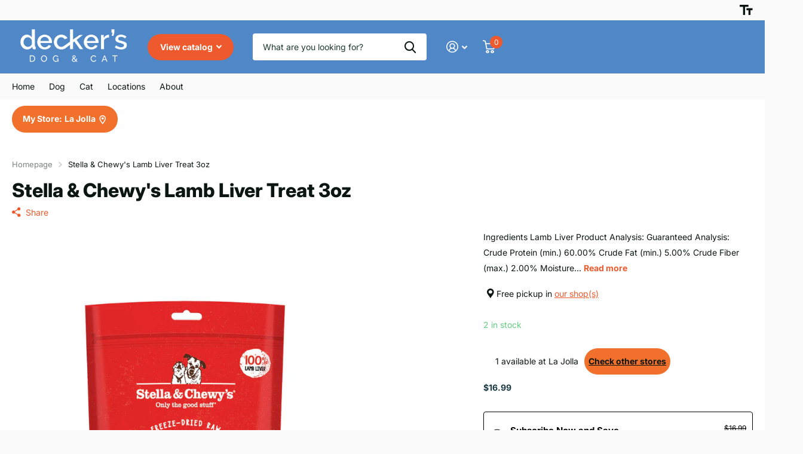

--- FILE ---
content_type: text/html; charset=utf-8
request_url: https://www.deckerspets.com/products/stella-and-chewys-chicken-heart-treat-3oz
body_size: 47312
content:















<!doctype html>
<html lang="en" data-theme="xtra" dir="ltr" class="no-js  ">
	<head>
		<meta charset="utf-8">
		<meta http-equiv="x-ua-compatible" content="ie=edge">
		<title>Stella &amp; Chewy&#39;s Lamb Liver Treat 3oz &ndash; Decker&#39;s Dog + Cat</title><meta name="description" content="Ingredients Lamb Liver Product Analysis: Guaranteed Analysis: Crude Protein (min.) 60.00% Crude Fat (min.) 5.00% Crude Fiber (max.) 2.00% Moisture (max.) 5.00% Calorie Content(metabolizable energy, calculated): 96 kcal/oz3,400 kcal/kg"><meta name="theme-color" content="">
		<meta name="MobileOptimized" content="320">
		<meta name="HandheldFriendly" content="true">
		<meta name="viewport" content="width=device-width, initial-scale=1, minimum-scale=1, maximum-scale=5, viewport-fit=cover, shrink-to-fit=no">
		<meta name="format-detection" content="telephone=no">
		<meta name="msapplication-config" content="//www.deckerspets.com/cdn/shop/t/9/assets/browserconfig.xml?v=52024572095365081671709332472">
		<link rel="canonical" href="https://www.deckerspets.com/products/stella-and-chewys-chicken-heart-treat-3oz">
		<link rel="preconnect" href="https://fonts.shopifycdn.com" crossorigin><link rel="preload" as="style" href="//www.deckerspets.com/cdn/shop/t/9/assets/screen.css?v=157017085520583977941733402798">
		<link rel="preload" as="style" href="//www.deckerspets.com/cdn/shop/t/9/assets/theme-xtra.css?v=83787356234667403861709332475">
		<link rel="preload" as="style" href="//www.deckerspets.com/cdn/shop/t/9/assets/screen-settings.css?v=133018666670615266711759333131">
		
		<link rel="preload" as="font" href="//www.deckerspets.com/cdn/fonts/inter/inter_n8.d15c916037fee1656886aab64725534609d62cc8.woff2" type="font/woff2" crossorigin>
    <link rel="preload" as="font" href="//www.deckerspets.com/cdn/fonts/inter/inter_n4.b2a3f24c19b4de56e8871f609e73ca7f6d2e2bb9.woff2" type="font/woff2" crossorigin>
		<link rel="preload" as="font" href="//www.deckerspets.com/cdn/shop/t/9/assets/xtra.woff2?v=8976947910206883911709332475" crossorigin>
		<link href="//www.deckerspets.com/cdn/shop/t/9/assets/screen.css?v=157017085520583977941733402798" rel="stylesheet" type="text/css" media="screen" />
		<link href="//www.deckerspets.com/cdn/shop/t/9/assets/theme-xtra.css?v=83787356234667403861709332475" rel="stylesheet" type="text/css" media="screen" />
		<link href="//www.deckerspets.com/cdn/shop/t/9/assets/screen-settings.css?v=133018666670615266711759333131" rel="stylesheet" type="text/css" media="screen" />
		<noscript><link rel="stylesheet" href="//www.deckerspets.com/cdn/shop/t/9/assets/async-menu.css?v=130949427629396350301712675126"></noscript><link href="//www.deckerspets.com/cdn/shop/t/9/assets/page-product.css?v=37329894213853036251709332474" rel="stylesheet" type="text/css" media="screen" />

<link rel="icon" href="//www.deckerspets.com/cdn/shop/files/favicon-32x32.png?crop=center&height=32&v=1717895600&width=32" type="image/png">
			<link rel="mask-icon" href="safari-pinned-tab.svg" color="#333333">
			<link rel="apple-touch-icon" href="apple-touch-icon.png"><link rel="manifest" href="//www.deckerspets.com/cdn/shop/t/9/assets/manifest.json?v=29040392606353692311709332474">
		<script>document.documentElement.classList.remove('no-js'); document.documentElement.classList.add('js');</script>
		<meta name="msapplication-config" content="//www.deckerspets.com/cdn/shop/t/9/assets/browserconfig.xml?v=52024572095365081671709332472">
<meta property="og:title" content="Stella & Chewy's Lamb Liver Treat 3oz">
<meta property="og:type" content="product">
<meta property="og:description" content="Ingredients Lamb Liver Product Analysis: Guaranteed Analysis: Crude Protein (min.) 60.00% Crude Fat (min.) 5.00% Crude Fiber (max.) 2.00% Moisture (max.) 5.00% Calorie Content(metabolizable energy, calculated): 96 kcal/oz3,400 kcal/kg">
<meta property="og:site_name" content="Decker&#39;s Dog + Cat">
<meta property="og:url" content="https://www.deckerspets.com/products/stella-and-chewys-chicken-heart-treat-3oz">

  
  <meta property="product:price:amount" content="$16.99">
  <meta property="og:price:amount" content="$16.99">
  <meta property="og:price:currency" content="USD">
  <meta property="og:availability" content="instock" />

<meta property="og:image" content="//www.deckerspets.com/cdn/shop/products/SIT-LambLiver-1.jpg?crop=center&height=500&v=1595201252&width=600">

<meta name="twitter:title" content="Stella & Chewy's Lamb Liver Treat 3oz">
<meta name="twitter:description" content="Ingredients Lamb Liver Product Analysis: Guaranteed Analysis: Crude Protein (min.) 60.00% Crude Fat (min.) 5.00% Crude Fiber (max.) 2.00% Moisture (max.) 5.00% Calorie Content(metabolizable energy, calculated): 96 kcal/oz3,400 kcal/kg">
<meta name="twitter:site" content="Decker&#39;s Dog + Cat">

<meta property="twitter:image" content="//www.deckerspets.com/cdn/shop/products/SIT-LambLiver-1.jpg?crop=center&height=500&v=1595201252&width=600">
<script type="application/ld+json">
  [{
        "@context": "http://schema.org",
        "@type": "Product",
        "name": "Stella & Chewy's Lamb Liver Treat 3oz",
        "url": "https://www.deckerspets.com/products/stella-and-chewys-chicken-heart-treat-3oz","brand": { "@type": "Brand", "name": "newco" },"description": "Ingredients\n\nLamb Liver\n\n\n\nProduct Analysis:\nGuaranteed Analysis:\n\nCrude Protein (min.)\n60.00%\nCrude Fat (min.)\n5.00%\nCrude Fiber (max.)\n2.00%\nMoisture (max.)\n5.00%\nCalorie Content(metabolizable energy, calculated):\n\n96 kcal\/oz3,400 kcal\/kg\n\n\n","image": "//www.deckerspets.com/cdn/shop/products/SIT-LambLiver-1.jpg?crop=center&height=500&v=1595201252&width=600","gtin8": "852301008205","sku": "852301008205","offers": {
          "@type": "Offer",
          "price": "16.99",
          "url": "https://www.deckerspets.com/products/stella-and-chewys-chicken-heart-treat-3oz",
          "priceValidUntil": "2027-01-22",
          "priceCurrency": "USD",
            "availability": "https://schema.org/InStock",
            "inventoryLevel": "2"}
      },{
      "@context": "http://schema.org/",
      "@type": "Organization",
      "url": "https://www.deckerspets.com/products/stella-and-chewys-chicken-heart-treat-3oz",
      "name": "Decker&#39;s Dog + Cat",
      "legalName": "Decker&#39;s Dog + Cat",
      "description": "Ingredients Lamb Liver Product Analysis: Guaranteed Analysis: Crude Protein (min.) 60.00% Crude Fat (min.) 5.00% Crude Fiber (max.) 2.00% Moisture (max.) 5.00% Calorie Content(metabolizable energy, calculated): 96 kcal/oz3,400 kcal/kg","contactPoint": {
        "@type": "ContactPoint",
        "contactType": "Customer service",
        "telephone": "8589990153"
      },
      "address": {
        "@type": "PostalAddress",
        "streetAddress": "7928 Ivanhoe Ave",
        "addressLocality": "La Jolla",
        "postalCode": "92037",
        "addressCountry": "UNITED STATES"
      }
    },
    {
      "@context": "http://schema.org",
      "@type": "WebSite",
      "url": "https://www.deckerspets.com/products/stella-and-chewys-chicken-heart-treat-3oz",
      "name": "Decker&#39;s Dog + Cat",
      "description": "Ingredients Lamb Liver Product Analysis: Guaranteed Analysis: Crude Protein (min.) 60.00% Crude Fat (min.) 5.00% Crude Fiber (max.) 2.00% Moisture (max.) 5.00% Calorie Content(metabolizable energy, calculated): 96 kcal/oz3,400 kcal/kg",
      "author": [
        {
          "@type": "Organization",
          "url": "https://www.someoneyouknow.online",
          "name": "Someoneyouknow",
          "address": {
            "@type": "PostalAddress",
            "streetAddress": "Wilhelminaplein 25",
            "addressLocality": "Eindhoven",
            "addressRegion": "NB",
            "postalCode": "5611 HG",
            "addressCountry": "NL"
          }
        }
      ]
    }
  ]
</script>

		
  <script>window.performance && window.performance.mark && window.performance.mark('shopify.content_for_header.start');</script><meta name="facebook-domain-verification" content="8hvqr4l7li2makj6vreiyg6apubcik">
<meta name="facebook-domain-verification" content="kocn83bgcm2cnfdlsieomtp5ex6yb7">
<meta name="facebook-domain-verification" content="1i76g61rnwdyufz0awwcep3dzt6h63">
<meta id="shopify-digital-wallet" name="shopify-digital-wallet" content="/3729981485/digital_wallets/dialog">
<meta name="shopify-checkout-api-token" content="f8a94e39835a70cb611006d351b50120">
<meta id="in-context-paypal-metadata" data-shop-id="3729981485" data-venmo-supported="false" data-environment="production" data-locale="en_US" data-paypal-v4="true" data-currency="USD">
<link rel="alternate" type="application/json+oembed" href="https://www.deckerspets.com/products/stella-and-chewys-chicken-heart-treat-3oz.oembed">
<script async="async" src="/checkouts/internal/preloads.js?locale=en-US"></script>
<link rel="preconnect" href="https://shop.app" crossorigin="anonymous">
<script async="async" src="https://shop.app/checkouts/internal/preloads.js?locale=en-US&shop_id=3729981485" crossorigin="anonymous"></script>
<script id="apple-pay-shop-capabilities" type="application/json">{"shopId":3729981485,"countryCode":"US","currencyCode":"USD","merchantCapabilities":["supports3DS"],"merchantId":"gid:\/\/shopify\/Shop\/3729981485","merchantName":"Decker's Dog + Cat","requiredBillingContactFields":["postalAddress","email","phone"],"requiredShippingContactFields":["postalAddress","email","phone"],"shippingType":"shipping","supportedNetworks":["visa","masterCard","amex","discover","elo","jcb"],"total":{"type":"pending","label":"Decker's Dog + Cat","amount":"1.00"},"shopifyPaymentsEnabled":true,"supportsSubscriptions":true}</script>
<script id="shopify-features" type="application/json">{"accessToken":"f8a94e39835a70cb611006d351b50120","betas":["rich-media-storefront-analytics"],"domain":"www.deckerspets.com","predictiveSearch":true,"shopId":3729981485,"locale":"en"}</script>
<script>var Shopify = Shopify || {};
Shopify.shop = "deckers-dog-cat.myshopify.com";
Shopify.locale = "en";
Shopify.currency = {"active":"USD","rate":"1.0"};
Shopify.country = "US";
Shopify.theme = {"name":"Xtra","id":140281020639,"schema_name":"Xtra","schema_version":"4.2.0","theme_store_id":1609,"role":"main"};
Shopify.theme.handle = "null";
Shopify.theme.style = {"id":null,"handle":null};
Shopify.cdnHost = "www.deckerspets.com/cdn";
Shopify.routes = Shopify.routes || {};
Shopify.routes.root = "/";</script>
<script type="module">!function(o){(o.Shopify=o.Shopify||{}).modules=!0}(window);</script>
<script>!function(o){function n(){var o=[];function n(){o.push(Array.prototype.slice.apply(arguments))}return n.q=o,n}var t=o.Shopify=o.Shopify||{};t.loadFeatures=n(),t.autoloadFeatures=n()}(window);</script>
<script>
  window.ShopifyPay = window.ShopifyPay || {};
  window.ShopifyPay.apiHost = "shop.app\/pay";
  window.ShopifyPay.redirectState = null;
</script>
<script id="shop-js-analytics" type="application/json">{"pageType":"product"}</script>
<script defer="defer" async type="module" src="//www.deckerspets.com/cdn/shopifycloud/shop-js/modules/v2/client.init-shop-cart-sync_BT-GjEfc.en.esm.js"></script>
<script defer="defer" async type="module" src="//www.deckerspets.com/cdn/shopifycloud/shop-js/modules/v2/chunk.common_D58fp_Oc.esm.js"></script>
<script defer="defer" async type="module" src="//www.deckerspets.com/cdn/shopifycloud/shop-js/modules/v2/chunk.modal_xMitdFEc.esm.js"></script>
<script type="module">
  await import("//www.deckerspets.com/cdn/shopifycloud/shop-js/modules/v2/client.init-shop-cart-sync_BT-GjEfc.en.esm.js");
await import("//www.deckerspets.com/cdn/shopifycloud/shop-js/modules/v2/chunk.common_D58fp_Oc.esm.js");
await import("//www.deckerspets.com/cdn/shopifycloud/shop-js/modules/v2/chunk.modal_xMitdFEc.esm.js");

  window.Shopify.SignInWithShop?.initShopCartSync?.({"fedCMEnabled":true,"windoidEnabled":true});

</script>
<script defer="defer" async type="module" src="//www.deckerspets.com/cdn/shopifycloud/shop-js/modules/v2/client.payment-terms_Ci9AEqFq.en.esm.js"></script>
<script defer="defer" async type="module" src="//www.deckerspets.com/cdn/shopifycloud/shop-js/modules/v2/chunk.common_D58fp_Oc.esm.js"></script>
<script defer="defer" async type="module" src="//www.deckerspets.com/cdn/shopifycloud/shop-js/modules/v2/chunk.modal_xMitdFEc.esm.js"></script>
<script type="module">
  await import("//www.deckerspets.com/cdn/shopifycloud/shop-js/modules/v2/client.payment-terms_Ci9AEqFq.en.esm.js");
await import("//www.deckerspets.com/cdn/shopifycloud/shop-js/modules/v2/chunk.common_D58fp_Oc.esm.js");
await import("//www.deckerspets.com/cdn/shopifycloud/shop-js/modules/v2/chunk.modal_xMitdFEc.esm.js");

  
</script>
<script>
  window.Shopify = window.Shopify || {};
  if (!window.Shopify.featureAssets) window.Shopify.featureAssets = {};
  window.Shopify.featureAssets['shop-js'] = {"shop-cart-sync":["modules/v2/client.shop-cart-sync_DZOKe7Ll.en.esm.js","modules/v2/chunk.common_D58fp_Oc.esm.js","modules/v2/chunk.modal_xMitdFEc.esm.js"],"init-fed-cm":["modules/v2/client.init-fed-cm_B6oLuCjv.en.esm.js","modules/v2/chunk.common_D58fp_Oc.esm.js","modules/v2/chunk.modal_xMitdFEc.esm.js"],"shop-cash-offers":["modules/v2/client.shop-cash-offers_D2sdYoxE.en.esm.js","modules/v2/chunk.common_D58fp_Oc.esm.js","modules/v2/chunk.modal_xMitdFEc.esm.js"],"shop-login-button":["modules/v2/client.shop-login-button_QeVjl5Y3.en.esm.js","modules/v2/chunk.common_D58fp_Oc.esm.js","modules/v2/chunk.modal_xMitdFEc.esm.js"],"pay-button":["modules/v2/client.pay-button_DXTOsIq6.en.esm.js","modules/v2/chunk.common_D58fp_Oc.esm.js","modules/v2/chunk.modal_xMitdFEc.esm.js"],"shop-button":["modules/v2/client.shop-button_DQZHx9pm.en.esm.js","modules/v2/chunk.common_D58fp_Oc.esm.js","modules/v2/chunk.modal_xMitdFEc.esm.js"],"avatar":["modules/v2/client.avatar_BTnouDA3.en.esm.js"],"init-windoid":["modules/v2/client.init-windoid_CR1B-cfM.en.esm.js","modules/v2/chunk.common_D58fp_Oc.esm.js","modules/v2/chunk.modal_xMitdFEc.esm.js"],"init-shop-for-new-customer-accounts":["modules/v2/client.init-shop-for-new-customer-accounts_C_vY_xzh.en.esm.js","modules/v2/client.shop-login-button_QeVjl5Y3.en.esm.js","modules/v2/chunk.common_D58fp_Oc.esm.js","modules/v2/chunk.modal_xMitdFEc.esm.js"],"init-shop-email-lookup-coordinator":["modules/v2/client.init-shop-email-lookup-coordinator_BI7n9ZSv.en.esm.js","modules/v2/chunk.common_D58fp_Oc.esm.js","modules/v2/chunk.modal_xMitdFEc.esm.js"],"init-shop-cart-sync":["modules/v2/client.init-shop-cart-sync_BT-GjEfc.en.esm.js","modules/v2/chunk.common_D58fp_Oc.esm.js","modules/v2/chunk.modal_xMitdFEc.esm.js"],"shop-toast-manager":["modules/v2/client.shop-toast-manager_DiYdP3xc.en.esm.js","modules/v2/chunk.common_D58fp_Oc.esm.js","modules/v2/chunk.modal_xMitdFEc.esm.js"],"init-customer-accounts":["modules/v2/client.init-customer-accounts_D9ZNqS-Q.en.esm.js","modules/v2/client.shop-login-button_QeVjl5Y3.en.esm.js","modules/v2/chunk.common_D58fp_Oc.esm.js","modules/v2/chunk.modal_xMitdFEc.esm.js"],"init-customer-accounts-sign-up":["modules/v2/client.init-customer-accounts-sign-up_iGw4briv.en.esm.js","modules/v2/client.shop-login-button_QeVjl5Y3.en.esm.js","modules/v2/chunk.common_D58fp_Oc.esm.js","modules/v2/chunk.modal_xMitdFEc.esm.js"],"shop-follow-button":["modules/v2/client.shop-follow-button_CqMgW2wH.en.esm.js","modules/v2/chunk.common_D58fp_Oc.esm.js","modules/v2/chunk.modal_xMitdFEc.esm.js"],"checkout-modal":["modules/v2/client.checkout-modal_xHeaAweL.en.esm.js","modules/v2/chunk.common_D58fp_Oc.esm.js","modules/v2/chunk.modal_xMitdFEc.esm.js"],"shop-login":["modules/v2/client.shop-login_D91U-Q7h.en.esm.js","modules/v2/chunk.common_D58fp_Oc.esm.js","modules/v2/chunk.modal_xMitdFEc.esm.js"],"lead-capture":["modules/v2/client.lead-capture_BJmE1dJe.en.esm.js","modules/v2/chunk.common_D58fp_Oc.esm.js","modules/v2/chunk.modal_xMitdFEc.esm.js"],"payment-terms":["modules/v2/client.payment-terms_Ci9AEqFq.en.esm.js","modules/v2/chunk.common_D58fp_Oc.esm.js","modules/v2/chunk.modal_xMitdFEc.esm.js"]};
</script>
<script>(function() {
  var isLoaded = false;
  function asyncLoad() {
    if (isLoaded) return;
    isLoaded = true;
    var urls = ["\/\/cdn.shopify.com\/s\/files\/1\/0875\/2064\/files\/easyslider-1.0.0.js?shop=deckers-dog-cat.myshopify.com"];
    for (var i = 0; i < urls.length; i++) {
      var s = document.createElement('script');
      s.type = 'text/javascript';
      s.async = true;
      s.src = urls[i];
      var x = document.getElementsByTagName('script')[0];
      x.parentNode.insertBefore(s, x);
    }
  };
  if(window.attachEvent) {
    window.attachEvent('onload', asyncLoad);
  } else {
    window.addEventListener('load', asyncLoad, false);
  }
})();</script>
<script id="__st">var __st={"a":3729981485,"offset":-28800,"reqid":"8dfeb277-8e3d-4c27-ad61-e48fcb7c09d5-1769081032","pageurl":"www.deckerspets.com\/products\/stella-and-chewys-chicken-heart-treat-3oz","u":"5ad692862ead","p":"product","rtyp":"product","rid":5510894616730};</script>
<script>window.ShopifyPaypalV4VisibilityTracking = true;</script>
<script id="captcha-bootstrap">!function(){'use strict';const t='contact',e='account',n='new_comment',o=[[t,t],['blogs',n],['comments',n],[t,'customer']],c=[[e,'customer_login'],[e,'guest_login'],[e,'recover_customer_password'],[e,'create_customer']],r=t=>t.map((([t,e])=>`form[action*='/${t}']:not([data-nocaptcha='true']) input[name='form_type'][value='${e}']`)).join(','),a=t=>()=>t?[...document.querySelectorAll(t)].map((t=>t.form)):[];function s(){const t=[...o],e=r(t);return a(e)}const i='password',u='form_key',d=['recaptcha-v3-token','g-recaptcha-response','h-captcha-response',i],f=()=>{try{return window.sessionStorage}catch{return}},m='__shopify_v',_=t=>t.elements[u];function p(t,e,n=!1){try{const o=window.sessionStorage,c=JSON.parse(o.getItem(e)),{data:r}=function(t){const{data:e,action:n}=t;return t[m]||n?{data:e,action:n}:{data:t,action:n}}(c);for(const[e,n]of Object.entries(r))t.elements[e]&&(t.elements[e].value=n);n&&o.removeItem(e)}catch(o){console.error('form repopulation failed',{error:o})}}const l='form_type',E='cptcha';function T(t){t.dataset[E]=!0}const w=window,h=w.document,L='Shopify',v='ce_forms',y='captcha';let A=!1;((t,e)=>{const n=(g='f06e6c50-85a8-45c8-87d0-21a2b65856fe',I='https://cdn.shopify.com/shopifycloud/storefront-forms-hcaptcha/ce_storefront_forms_captcha_hcaptcha.v1.5.2.iife.js',D={infoText:'Protected by hCaptcha',privacyText:'Privacy',termsText:'Terms'},(t,e,n)=>{const o=w[L][v],c=o.bindForm;if(c)return c(t,g,e,D).then(n);var r;o.q.push([[t,g,e,D],n]),r=I,A||(h.body.append(Object.assign(h.createElement('script'),{id:'captcha-provider',async:!0,src:r})),A=!0)});var g,I,D;w[L]=w[L]||{},w[L][v]=w[L][v]||{},w[L][v].q=[],w[L][y]=w[L][y]||{},w[L][y].protect=function(t,e){n(t,void 0,e),T(t)},Object.freeze(w[L][y]),function(t,e,n,w,h,L){const[v,y,A,g]=function(t,e,n){const i=e?o:[],u=t?c:[],d=[...i,...u],f=r(d),m=r(i),_=r(d.filter((([t,e])=>n.includes(e))));return[a(f),a(m),a(_),s()]}(w,h,L),I=t=>{const e=t.target;return e instanceof HTMLFormElement?e:e&&e.form},D=t=>v().includes(t);t.addEventListener('submit',(t=>{const e=I(t);if(!e)return;const n=D(e)&&!e.dataset.hcaptchaBound&&!e.dataset.recaptchaBound,o=_(e),c=g().includes(e)&&(!o||!o.value);(n||c)&&t.preventDefault(),c&&!n&&(function(t){try{if(!f())return;!function(t){const e=f();if(!e)return;const n=_(t);if(!n)return;const o=n.value;o&&e.removeItem(o)}(t);const e=Array.from(Array(32),(()=>Math.random().toString(36)[2])).join('');!function(t,e){_(t)||t.append(Object.assign(document.createElement('input'),{type:'hidden',name:u})),t.elements[u].value=e}(t,e),function(t,e){const n=f();if(!n)return;const o=[...t.querySelectorAll(`input[type='${i}']`)].map((({name:t})=>t)),c=[...d,...o],r={};for(const[a,s]of new FormData(t).entries())c.includes(a)||(r[a]=s);n.setItem(e,JSON.stringify({[m]:1,action:t.action,data:r}))}(t,e)}catch(e){console.error('failed to persist form',e)}}(e),e.submit())}));const S=(t,e)=>{t&&!t.dataset[E]&&(n(t,e.some((e=>e===t))),T(t))};for(const o of['focusin','change'])t.addEventListener(o,(t=>{const e=I(t);D(e)&&S(e,y())}));const B=e.get('form_key'),M=e.get(l),P=B&&M;t.addEventListener('DOMContentLoaded',(()=>{const t=y();if(P)for(const e of t)e.elements[l].value===M&&p(e,B);[...new Set([...A(),...v().filter((t=>'true'===t.dataset.shopifyCaptcha))])].forEach((e=>S(e,t)))}))}(h,new URLSearchParams(w.location.search),n,t,e,['guest_login'])})(!1,!0)}();</script>
<script integrity="sha256-4kQ18oKyAcykRKYeNunJcIwy7WH5gtpwJnB7kiuLZ1E=" data-source-attribution="shopify.loadfeatures" defer="defer" src="//www.deckerspets.com/cdn/shopifycloud/storefront/assets/storefront/load_feature-a0a9edcb.js" crossorigin="anonymous"></script>
<script crossorigin="anonymous" defer="defer" src="//www.deckerspets.com/cdn/shopifycloud/storefront/assets/shopify_pay/storefront-65b4c6d7.js?v=20250812"></script>
<script data-source-attribution="shopify.dynamic_checkout.dynamic.init">var Shopify=Shopify||{};Shopify.PaymentButton=Shopify.PaymentButton||{isStorefrontPortableWallets:!0,init:function(){window.Shopify.PaymentButton.init=function(){};var t=document.createElement("script");t.src="https://www.deckerspets.com/cdn/shopifycloud/portable-wallets/latest/portable-wallets.en.js",t.type="module",document.head.appendChild(t)}};
</script>
<script data-source-attribution="shopify.dynamic_checkout.buyer_consent">
  function portableWalletsHideBuyerConsent(e){var t=document.getElementById("shopify-buyer-consent"),n=document.getElementById("shopify-subscription-policy-button");t&&n&&(t.classList.add("hidden"),t.setAttribute("aria-hidden","true"),n.removeEventListener("click",e))}function portableWalletsShowBuyerConsent(e){var t=document.getElementById("shopify-buyer-consent"),n=document.getElementById("shopify-subscription-policy-button");t&&n&&(t.classList.remove("hidden"),t.removeAttribute("aria-hidden"),n.addEventListener("click",e))}window.Shopify?.PaymentButton&&(window.Shopify.PaymentButton.hideBuyerConsent=portableWalletsHideBuyerConsent,window.Shopify.PaymentButton.showBuyerConsent=portableWalletsShowBuyerConsent);
</script>
<script>
  function portableWalletsCleanup(e){e&&e.src&&console.error("Failed to load portable wallets script "+e.src);var t=document.querySelectorAll("shopify-accelerated-checkout .shopify-payment-button__skeleton, shopify-accelerated-checkout-cart .wallet-cart-button__skeleton"),e=document.getElementById("shopify-buyer-consent");for(let e=0;e<t.length;e++)t[e].remove();e&&e.remove()}function portableWalletsNotLoadedAsModule(e){e instanceof ErrorEvent&&"string"==typeof e.message&&e.message.includes("import.meta")&&"string"==typeof e.filename&&e.filename.includes("portable-wallets")&&(window.removeEventListener("error",portableWalletsNotLoadedAsModule),window.Shopify.PaymentButton.failedToLoad=e,"loading"===document.readyState?document.addEventListener("DOMContentLoaded",window.Shopify.PaymentButton.init):window.Shopify.PaymentButton.init())}window.addEventListener("error",portableWalletsNotLoadedAsModule);
</script>

<script type="module" src="https://www.deckerspets.com/cdn/shopifycloud/portable-wallets/latest/portable-wallets.en.js" onError="portableWalletsCleanup(this)" crossorigin="anonymous"></script>
<script nomodule>
  document.addEventListener("DOMContentLoaded", portableWalletsCleanup);
</script>

<link id="shopify-accelerated-checkout-styles" rel="stylesheet" media="screen" href="https://www.deckerspets.com/cdn/shopifycloud/portable-wallets/latest/accelerated-checkout-backwards-compat.css" crossorigin="anonymous">
<style id="shopify-accelerated-checkout-cart">
        #shopify-buyer-consent {
  margin-top: 1em;
  display: inline-block;
  width: 100%;
}

#shopify-buyer-consent.hidden {
  display: none;
}

#shopify-subscription-policy-button {
  background: none;
  border: none;
  padding: 0;
  text-decoration: underline;
  font-size: inherit;
  cursor: pointer;
}

#shopify-subscription-policy-button::before {
  box-shadow: none;
}

      </style>

<script>window.performance && window.performance.mark && window.performance.mark('shopify.content_for_header.end');</script>
  <!-- "snippets/shogun-products.liquid" was not rendered, the associated app was uninstalled -->

		
	
  <!-- "snippets/shogun-head.liquid" was not rendered, the associated app was uninstalled -->
<!-- BEGIN app block: shopify://apps/custlo-customer-account-pro/blocks/app-embed/f81081fd-cd04-43ee-897a-18ef0e5d9b04 -->










<script>
const NEW_ROUTES = { profile: "/pages/custlo?a=cd_my-profile",orders: "/pages/custlo?a=cd_orders",default: "/pages/custlo",};
const cdSelector = ` a[href$="/account/login"], a[href*="/customer_authentication"],  a[href$="/account"], a[href^="https://shopify.com/"][href*="/account"], a[href*="/customer_identity/redirect"], header a.account-actions__link, a[href^="https://account."]`;
  window.moneyFormat = "${{amount}}";
   cart_lang_2 = "true";
    cdp_selector = "";
    lang_2 = "en";
    top_ordered_text_value = "Quantity ordered till now";
    cd_recently_viewed_products_add_to_cart = "Add to cart";
    cd_recently_viewed_products_sold_out     = "Sold out";
    cd_top_ordered_products_add_to_cart = "Add to cart";
    cd_top_ordered_products_sold_out     = "Sold out";
</script>
<script>
  window.custloIsCustomer = {
    isCustomer: false,
      shop_type: "/account/login"
  };
</script>

     




  

<!-- BEGIN app snippet: css-variables --><style > :root
{
  --app_access_toggle: false;
  --updatebycustomer_toggle: true;
  --reorder_toggle: true;
  --sidebar_menu_size: 15px;
  --sidebar_heading_size: 40px;
  --sidebar_border: #e5e5e5;
  --sidebar_menu_header_background: #fff;
  --main_container_background_color: ;
  --sidebar_menu_background: #fff;
  --sidebar_customer_name: #eb2407;
  --sidebar_menu_text: #042c8d;
  --sidebar_menu_active: #000;
  --sidebar_menu_hover: #000;
  --sidebar_menu_active_text: #fff;
  --sidebar_menu_text_hover: #fff;
  --main_content_text_size: 17px;
  --main_content_heading_size: 43px;
  --main_content_background: #fff;
  --main_content_foreground: #fff;
  --register_primary_button: #ef5b09;
  --registration_submit_button_align: ;
  --register_primary_button_text: #fff;
  --register_primary_button_hover: #393434;
  --main_content_primary: #000;
  --main_content_primary_text: #fff;
  --main_content_primary_hover: #fff;
  --main_content_heading: #f9660a;
  --main_content_text: #063bb9;
  --main_content_label: #000;
  --main_content_foreground_text: #000;
  --main_content_order_item_back: ;
  --main_content_input_background: #F5F5F5;
  --main_content_border: #e5e5e5;
  --recently_viewed_products_title_font_size: 13px;
  --recently_viewed_products_price_font_size: 12px;
  --recently_viewed_products_add_to_card_font_size: 15px;
  --recently_viewed_products_title_align: left;
  --recently_viewed_products_price_align: left;
  --recently_viewed_products_text_color: #0d0d0d;
  --recently_viewed_products_price_color: #3d3d3d;
  --recently_viewed_products_add_to_cart_text_color: #fff;
  --recently_viewed_products_add_to_cart_text_hover_color: #fff;
  --recently_viewed_products_add_to_cart_background_color: #000;
  --recently_viewed_products_add_to_cart_background_hover_color: #000;
  --recently_viewed_products_add_to_cart_border_color: #000;
  --recently_viewed_products_add_to_cart_border_hover_color: #000;
  --recently_viewed_products_status: true;
  --recently_viewed_products_empty_text_align: left;
  --recently_viewed_products_empty_button_align: left;
  --recently_viewed_products_empty_text_color: #0d0d0d;
  --recently_viewed_products_empty_button_color: ;
  --recently_viewed_products_empty_text_font_size: 15px;
  --recently_viewed_products_empty_button_font_size: 15px;
  --recently_viewed_products_empty_button_text_color: #fff;
  --recently_viewed_products_empty_button_text_hover_color: #fff;
  --recently_viewed_products_empty_button_background_color: #000;
  --recently_viewed_products_empty_button_background_hover_color: #000;
  --recently_viewed_products_empty_button_border_color: #000;
  --recently_viewed_products_empty_button_border_hover_color: #000;
  --recently_viewed_products_variant_status:  block;
  --recently_viewed_products_quantity_status:  flex;
  --recently_viewed_products_price_status:  block;
  --recently_viewed_products_add_to_cart_status:  block;
  --top_ordered_products_title_font_size: 13px;
  --top_ordered_products_price_font_size: 12px;
  --top_ordered_products_count_font_size: 12px;
  --top_ordered_products_add_to_card_font_size: 15px;
  --top_ordered_products_title_align: left;
  --top_ordered_products_price_align: left;
  --top_ordered_products_count_align: left;
  --top_ordered_products_text_color: #0d0d0d;
  --top_ordered_products_price_color: #3d3d3d;
  --top_ordered_products_count_color: #3d3d3d;
  --top_ordered_products_add_to_cart_text_color: #fff;
  --top_ordered_products_add_to_cart_text_hover_color: #fff;
  --top_ordered_products_add_to_cart_background_color: #000;
  --top_ordered_products_add_to_cart_background_hover_color: #000;
  --top_ordered_products_add_to_cart_border_color: #000;
  --top_ordered_products_add_to_cart_border_hover_color: #000;
  --top_ordered_products_status: true;
  --top_ordered_products_empty_text_align: left;
  --top_ordered_products_empty_button_align: left;
  --top_ordered_products_empty_text_color: #0d0d0d;
  --top_ordered_products_empty_button_color: ;
  --top_ordered_products_empty_text_font_size: 15px;
  --top_ordered_products_empty_button_font_size: 15px;
  --top_ordered_products_empty_button_text_color: #fff;
  --top_ordered_products_empty_button_text_hover_color: #fff;
  --top_ordered_products_empty_button_background_color: #000;
  --top_ordered_products_empty_button_background_hover_color: #000;
  --top_ordered_products_empty_button_border_color: #000;
  --top_ordered_products_empty_button_border_hover_color: #000;
  --register_page_form_background_color: #ffffff;
  --register_form_width: 578px;
  --register_form_border_radius: 4px;
  --register_heading_font_size: 30px ;
  --register_heading_color: #393434;
  --register_label_font_color: #000000;
  --register_label_font_size: 14px;
  --register_input_background_color: #ffffff;
  --register_input_font_color: #000000;
  --register_input_border_color: #C5C5C5 ;
  --register_input_border_radius: 4px ;
  --registration_submit_button_align: center;
  --register_primary_button_text: #fff;
  --register_primary_button_hover: #393434;
  --top_ordered_products_variant_status: block;
  --top_ordered_products_quantity_status: flex;
  --top_ordered_products_price_status: block;
  --top_ordered_products_add_to_cart_status: block;
}
</style><!-- END app snippet -->


  <script src="https://cdn.shopify.com/extensions/019be055-37e4-7ac2-b2ef-94fac1a4ca74/customer-dashboard-pro-362/assets/cd_recently_viewed.js" defer></script>


<!-- END app block --><script src="https://cdn.shopify.com/extensions/019b0339-f8fc-727d-be59-3bf34a7eb509/theme-app-extension-prod-35/assets/easyslider.min.js" type="text/javascript" defer="defer"></script>
<link href="https://cdn.shopify.com/extensions/949eaa2b-eb3d-499a-b264-cd0d6303a6ba/metastock-location-inventory-59/assets/metastock.css" rel="stylesheet" type="text/css" media="all">
<link href="https://monorail-edge.shopifysvc.com" rel="dns-prefetch">
<script>(function(){if ("sendBeacon" in navigator && "performance" in window) {try {var session_token_from_headers = performance.getEntriesByType('navigation')[0].serverTiming.find(x => x.name == '_s').description;} catch {var session_token_from_headers = undefined;}var session_cookie_matches = document.cookie.match(/_shopify_s=([^;]*)/);var session_token_from_cookie = session_cookie_matches && session_cookie_matches.length === 2 ? session_cookie_matches[1] : "";var session_token = session_token_from_headers || session_token_from_cookie || "";function handle_abandonment_event(e) {var entries = performance.getEntries().filter(function(entry) {return /monorail-edge.shopifysvc.com/.test(entry.name);});if (!window.abandonment_tracked && entries.length === 0) {window.abandonment_tracked = true;var currentMs = Date.now();var navigation_start = performance.timing.navigationStart;var payload = {shop_id: 3729981485,url: window.location.href,navigation_start,duration: currentMs - navigation_start,session_token,page_type: "product"};window.navigator.sendBeacon("https://monorail-edge.shopifysvc.com/v1/produce", JSON.stringify({schema_id: "online_store_buyer_site_abandonment/1.1",payload: payload,metadata: {event_created_at_ms: currentMs,event_sent_at_ms: currentMs}}));}}window.addEventListener('pagehide', handle_abandonment_event);}}());</script>
<script id="web-pixels-manager-setup">(function e(e,d,r,n,o){if(void 0===o&&(o={}),!Boolean(null===(a=null===(i=window.Shopify)||void 0===i?void 0:i.analytics)||void 0===a?void 0:a.replayQueue)){var i,a;window.Shopify=window.Shopify||{};var t=window.Shopify;t.analytics=t.analytics||{};var s=t.analytics;s.replayQueue=[],s.publish=function(e,d,r){return s.replayQueue.push([e,d,r]),!0};try{self.performance.mark("wpm:start")}catch(e){}var l=function(){var e={modern:/Edge?\/(1{2}[4-9]|1[2-9]\d|[2-9]\d{2}|\d{4,})\.\d+(\.\d+|)|Firefox\/(1{2}[4-9]|1[2-9]\d|[2-9]\d{2}|\d{4,})\.\d+(\.\d+|)|Chrom(ium|e)\/(9{2}|\d{3,})\.\d+(\.\d+|)|(Maci|X1{2}).+ Version\/(15\.\d+|(1[6-9]|[2-9]\d|\d{3,})\.\d+)([,.]\d+|)( \(\w+\)|)( Mobile\/\w+|) Safari\/|Chrome.+OPR\/(9{2}|\d{3,})\.\d+\.\d+|(CPU[ +]OS|iPhone[ +]OS|CPU[ +]iPhone|CPU IPhone OS|CPU iPad OS)[ +]+(15[._]\d+|(1[6-9]|[2-9]\d|\d{3,})[._]\d+)([._]\d+|)|Android:?[ /-](13[3-9]|1[4-9]\d|[2-9]\d{2}|\d{4,})(\.\d+|)(\.\d+|)|Android.+Firefox\/(13[5-9]|1[4-9]\d|[2-9]\d{2}|\d{4,})\.\d+(\.\d+|)|Android.+Chrom(ium|e)\/(13[3-9]|1[4-9]\d|[2-9]\d{2}|\d{4,})\.\d+(\.\d+|)|SamsungBrowser\/([2-9]\d|\d{3,})\.\d+/,legacy:/Edge?\/(1[6-9]|[2-9]\d|\d{3,})\.\d+(\.\d+|)|Firefox\/(5[4-9]|[6-9]\d|\d{3,})\.\d+(\.\d+|)|Chrom(ium|e)\/(5[1-9]|[6-9]\d|\d{3,})\.\d+(\.\d+|)([\d.]+$|.*Safari\/(?![\d.]+ Edge\/[\d.]+$))|(Maci|X1{2}).+ Version\/(10\.\d+|(1[1-9]|[2-9]\d|\d{3,})\.\d+)([,.]\d+|)( \(\w+\)|)( Mobile\/\w+|) Safari\/|Chrome.+OPR\/(3[89]|[4-9]\d|\d{3,})\.\d+\.\d+|(CPU[ +]OS|iPhone[ +]OS|CPU[ +]iPhone|CPU IPhone OS|CPU iPad OS)[ +]+(10[._]\d+|(1[1-9]|[2-9]\d|\d{3,})[._]\d+)([._]\d+|)|Android:?[ /-](13[3-9]|1[4-9]\d|[2-9]\d{2}|\d{4,})(\.\d+|)(\.\d+|)|Mobile Safari.+OPR\/([89]\d|\d{3,})\.\d+\.\d+|Android.+Firefox\/(13[5-9]|1[4-9]\d|[2-9]\d{2}|\d{4,})\.\d+(\.\d+|)|Android.+Chrom(ium|e)\/(13[3-9]|1[4-9]\d|[2-9]\d{2}|\d{4,})\.\d+(\.\d+|)|Android.+(UC? ?Browser|UCWEB|U3)[ /]?(15\.([5-9]|\d{2,})|(1[6-9]|[2-9]\d|\d{3,})\.\d+)\.\d+|SamsungBrowser\/(5\.\d+|([6-9]|\d{2,})\.\d+)|Android.+MQ{2}Browser\/(14(\.(9|\d{2,})|)|(1[5-9]|[2-9]\d|\d{3,})(\.\d+|))(\.\d+|)|K[Aa][Ii]OS\/(3\.\d+|([4-9]|\d{2,})\.\d+)(\.\d+|)/},d=e.modern,r=e.legacy,n=navigator.userAgent;return n.match(d)?"modern":n.match(r)?"legacy":"unknown"}(),u="modern"===l?"modern":"legacy",c=(null!=n?n:{modern:"",legacy:""})[u],f=function(e){return[e.baseUrl,"/wpm","/b",e.hashVersion,"modern"===e.buildTarget?"m":"l",".js"].join("")}({baseUrl:d,hashVersion:r,buildTarget:u}),m=function(e){var d=e.version,r=e.bundleTarget,n=e.surface,o=e.pageUrl,i=e.monorailEndpoint;return{emit:function(e){var a=e.status,t=e.errorMsg,s=(new Date).getTime(),l=JSON.stringify({metadata:{event_sent_at_ms:s},events:[{schema_id:"web_pixels_manager_load/3.1",payload:{version:d,bundle_target:r,page_url:o,status:a,surface:n,error_msg:t},metadata:{event_created_at_ms:s}}]});if(!i)return console&&console.warn&&console.warn("[Web Pixels Manager] No Monorail endpoint provided, skipping logging."),!1;try{return self.navigator.sendBeacon.bind(self.navigator)(i,l)}catch(e){}var u=new XMLHttpRequest;try{return u.open("POST",i,!0),u.setRequestHeader("Content-Type","text/plain"),u.send(l),!0}catch(e){return console&&console.warn&&console.warn("[Web Pixels Manager] Got an unhandled error while logging to Monorail."),!1}}}}({version:r,bundleTarget:l,surface:e.surface,pageUrl:self.location.href,monorailEndpoint:e.monorailEndpoint});try{o.browserTarget=l,function(e){var d=e.src,r=e.async,n=void 0===r||r,o=e.onload,i=e.onerror,a=e.sri,t=e.scriptDataAttributes,s=void 0===t?{}:t,l=document.createElement("script"),u=document.querySelector("head"),c=document.querySelector("body");if(l.async=n,l.src=d,a&&(l.integrity=a,l.crossOrigin="anonymous"),s)for(var f in s)if(Object.prototype.hasOwnProperty.call(s,f))try{l.dataset[f]=s[f]}catch(e){}if(o&&l.addEventListener("load",o),i&&l.addEventListener("error",i),u)u.appendChild(l);else{if(!c)throw new Error("Did not find a head or body element to append the script");c.appendChild(l)}}({src:f,async:!0,onload:function(){if(!function(){var e,d;return Boolean(null===(d=null===(e=window.Shopify)||void 0===e?void 0:e.analytics)||void 0===d?void 0:d.initialized)}()){var d=window.webPixelsManager.init(e)||void 0;if(d){var r=window.Shopify.analytics;r.replayQueue.forEach((function(e){var r=e[0],n=e[1],o=e[2];d.publishCustomEvent(r,n,o)})),r.replayQueue=[],r.publish=d.publishCustomEvent,r.visitor=d.visitor,r.initialized=!0}}},onerror:function(){return m.emit({status:"failed",errorMsg:"".concat(f," has failed to load")})},sri:function(e){var d=/^sha384-[A-Za-z0-9+/=]+$/;return"string"==typeof e&&d.test(e)}(c)?c:"",scriptDataAttributes:o}),m.emit({status:"loading"})}catch(e){m.emit({status:"failed",errorMsg:(null==e?void 0:e.message)||"Unknown error"})}}})({shopId: 3729981485,storefrontBaseUrl: "https://www.deckerspets.com",extensionsBaseUrl: "https://extensions.shopifycdn.com/cdn/shopifycloud/web-pixels-manager",monorailEndpoint: "https://monorail-edge.shopifysvc.com/unstable/produce_batch",surface: "storefront-renderer",enabledBetaFlags: ["2dca8a86"],webPixelsConfigList: [{"id":"shopify-app-pixel","configuration":"{}","eventPayloadVersion":"v1","runtimeContext":"STRICT","scriptVersion":"0450","apiClientId":"shopify-pixel","type":"APP","privacyPurposes":["ANALYTICS","MARKETING"]},{"id":"shopify-custom-pixel","eventPayloadVersion":"v1","runtimeContext":"LAX","scriptVersion":"0450","apiClientId":"shopify-pixel","type":"CUSTOM","privacyPurposes":["ANALYTICS","MARKETING"]}],isMerchantRequest: false,initData: {"shop":{"name":"Decker's Dog + Cat","paymentSettings":{"currencyCode":"USD"},"myshopifyDomain":"deckers-dog-cat.myshopify.com","countryCode":"US","storefrontUrl":"https:\/\/www.deckerspets.com"},"customer":null,"cart":null,"checkout":null,"productVariants":[{"price":{"amount":16.99,"currencyCode":"USD"},"product":{"title":"Stella \u0026 Chewy's Lamb Liver Treat 3oz","vendor":"newco","id":"5510894616730","untranslatedTitle":"Stella \u0026 Chewy's Lamb Liver Treat 3oz","url":"\/products\/stella-and-chewys-chicken-heart-treat-3oz","type":"Dog Treats"},"id":"35272829468826","image":{"src":"\/\/www.deckerspets.com\/cdn\/shop\/products\/SIT-LambLiver-1.jpg?v=1595201252"},"sku":"852301008205","title":"Default Title","untranslatedTitle":"Default Title"}],"purchasingCompany":null},},"https://www.deckerspets.com/cdn","fcfee988w5aeb613cpc8e4bc33m6693e112",{"modern":"","legacy":""},{"shopId":"3729981485","storefrontBaseUrl":"https:\/\/www.deckerspets.com","extensionBaseUrl":"https:\/\/extensions.shopifycdn.com\/cdn\/shopifycloud\/web-pixels-manager","surface":"storefront-renderer","enabledBetaFlags":"[\"2dca8a86\"]","isMerchantRequest":"false","hashVersion":"fcfee988w5aeb613cpc8e4bc33m6693e112","publish":"custom","events":"[[\"page_viewed\",{}],[\"product_viewed\",{\"productVariant\":{\"price\":{\"amount\":16.99,\"currencyCode\":\"USD\"},\"product\":{\"title\":\"Stella \u0026 Chewy's Lamb Liver Treat 3oz\",\"vendor\":\"newco\",\"id\":\"5510894616730\",\"untranslatedTitle\":\"Stella \u0026 Chewy's Lamb Liver Treat 3oz\",\"url\":\"\/products\/stella-and-chewys-chicken-heart-treat-3oz\",\"type\":\"Dog Treats\"},\"id\":\"35272829468826\",\"image\":{\"src\":\"\/\/www.deckerspets.com\/cdn\/shop\/products\/SIT-LambLiver-1.jpg?v=1595201252\"},\"sku\":\"852301008205\",\"title\":\"Default Title\",\"untranslatedTitle\":\"Default Title\"}}]]"});</script><script>
  window.ShopifyAnalytics = window.ShopifyAnalytics || {};
  window.ShopifyAnalytics.meta = window.ShopifyAnalytics.meta || {};
  window.ShopifyAnalytics.meta.currency = 'USD';
  var meta = {"product":{"id":5510894616730,"gid":"gid:\/\/shopify\/Product\/5510894616730","vendor":"newco","type":"Dog Treats","handle":"stella-and-chewys-chicken-heart-treat-3oz","variants":[{"id":35272829468826,"price":1699,"name":"Stella \u0026 Chewy's Lamb Liver Treat 3oz","public_title":null,"sku":"852301008205"}],"remote":false},"page":{"pageType":"product","resourceType":"product","resourceId":5510894616730,"requestId":"8dfeb277-8e3d-4c27-ad61-e48fcb7c09d5-1769081032"}};
  for (var attr in meta) {
    window.ShopifyAnalytics.meta[attr] = meta[attr];
  }
</script>
<script class="analytics">
  (function () {
    var customDocumentWrite = function(content) {
      var jquery = null;

      if (window.jQuery) {
        jquery = window.jQuery;
      } else if (window.Checkout && window.Checkout.$) {
        jquery = window.Checkout.$;
      }

      if (jquery) {
        jquery('body').append(content);
      }
    };

    var hasLoggedConversion = function(token) {
      if (token) {
        return document.cookie.indexOf('loggedConversion=' + token) !== -1;
      }
      return false;
    }

    var setCookieIfConversion = function(token) {
      if (token) {
        var twoMonthsFromNow = new Date(Date.now());
        twoMonthsFromNow.setMonth(twoMonthsFromNow.getMonth() + 2);

        document.cookie = 'loggedConversion=' + token + '; expires=' + twoMonthsFromNow;
      }
    }

    var trekkie = window.ShopifyAnalytics.lib = window.trekkie = window.trekkie || [];
    if (trekkie.integrations) {
      return;
    }
    trekkie.methods = [
      'identify',
      'page',
      'ready',
      'track',
      'trackForm',
      'trackLink'
    ];
    trekkie.factory = function(method) {
      return function() {
        var args = Array.prototype.slice.call(arguments);
        args.unshift(method);
        trekkie.push(args);
        return trekkie;
      };
    };
    for (var i = 0; i < trekkie.methods.length; i++) {
      var key = trekkie.methods[i];
      trekkie[key] = trekkie.factory(key);
    }
    trekkie.load = function(config) {
      trekkie.config = config || {};
      trekkie.config.initialDocumentCookie = document.cookie;
      var first = document.getElementsByTagName('script')[0];
      var script = document.createElement('script');
      script.type = 'text/javascript';
      script.onerror = function(e) {
        var scriptFallback = document.createElement('script');
        scriptFallback.type = 'text/javascript';
        scriptFallback.onerror = function(error) {
                var Monorail = {
      produce: function produce(monorailDomain, schemaId, payload) {
        var currentMs = new Date().getTime();
        var event = {
          schema_id: schemaId,
          payload: payload,
          metadata: {
            event_created_at_ms: currentMs,
            event_sent_at_ms: currentMs
          }
        };
        return Monorail.sendRequest("https://" + monorailDomain + "/v1/produce", JSON.stringify(event));
      },
      sendRequest: function sendRequest(endpointUrl, payload) {
        // Try the sendBeacon API
        if (window && window.navigator && typeof window.navigator.sendBeacon === 'function' && typeof window.Blob === 'function' && !Monorail.isIos12()) {
          var blobData = new window.Blob([payload], {
            type: 'text/plain'
          });

          if (window.navigator.sendBeacon(endpointUrl, blobData)) {
            return true;
          } // sendBeacon was not successful

        } // XHR beacon

        var xhr = new XMLHttpRequest();

        try {
          xhr.open('POST', endpointUrl);
          xhr.setRequestHeader('Content-Type', 'text/plain');
          xhr.send(payload);
        } catch (e) {
          console.log(e);
        }

        return false;
      },
      isIos12: function isIos12() {
        return window.navigator.userAgent.lastIndexOf('iPhone; CPU iPhone OS 12_') !== -1 || window.navigator.userAgent.lastIndexOf('iPad; CPU OS 12_') !== -1;
      }
    };
    Monorail.produce('monorail-edge.shopifysvc.com',
      'trekkie_storefront_load_errors/1.1',
      {shop_id: 3729981485,
      theme_id: 140281020639,
      app_name: "storefront",
      context_url: window.location.href,
      source_url: "//www.deckerspets.com/cdn/s/trekkie.storefront.1bbfab421998800ff09850b62e84b8915387986d.min.js"});

        };
        scriptFallback.async = true;
        scriptFallback.src = '//www.deckerspets.com/cdn/s/trekkie.storefront.1bbfab421998800ff09850b62e84b8915387986d.min.js';
        first.parentNode.insertBefore(scriptFallback, first);
      };
      script.async = true;
      script.src = '//www.deckerspets.com/cdn/s/trekkie.storefront.1bbfab421998800ff09850b62e84b8915387986d.min.js';
      first.parentNode.insertBefore(script, first);
    };
    trekkie.load(
      {"Trekkie":{"appName":"storefront","development":false,"defaultAttributes":{"shopId":3729981485,"isMerchantRequest":null,"themeId":140281020639,"themeCityHash":"392028426882886697","contentLanguage":"en","currency":"USD","eventMetadataId":"fb1972e6-d35f-4f73-afc0-7294e2739381"},"isServerSideCookieWritingEnabled":true,"monorailRegion":"shop_domain","enabledBetaFlags":["65f19447"]},"Session Attribution":{},"S2S":{"facebookCapiEnabled":true,"source":"trekkie-storefront-renderer","apiClientId":580111}}
    );

    var loaded = false;
    trekkie.ready(function() {
      if (loaded) return;
      loaded = true;

      window.ShopifyAnalytics.lib = window.trekkie;

      var originalDocumentWrite = document.write;
      document.write = customDocumentWrite;
      try { window.ShopifyAnalytics.merchantGoogleAnalytics.call(this); } catch(error) {};
      document.write = originalDocumentWrite;

      window.ShopifyAnalytics.lib.page(null,{"pageType":"product","resourceType":"product","resourceId":5510894616730,"requestId":"8dfeb277-8e3d-4c27-ad61-e48fcb7c09d5-1769081032","shopifyEmitted":true});

      var match = window.location.pathname.match(/checkouts\/(.+)\/(thank_you|post_purchase)/)
      var token = match? match[1]: undefined;
      if (!hasLoggedConversion(token)) {
        setCookieIfConversion(token);
        window.ShopifyAnalytics.lib.track("Viewed Product",{"currency":"USD","variantId":35272829468826,"productId":5510894616730,"productGid":"gid:\/\/shopify\/Product\/5510894616730","name":"Stella \u0026 Chewy's Lamb Liver Treat 3oz","price":"16.99","sku":"852301008205","brand":"newco","variant":null,"category":"Dog Treats","nonInteraction":true,"remote":false},undefined,undefined,{"shopifyEmitted":true});
      window.ShopifyAnalytics.lib.track("monorail:\/\/trekkie_storefront_viewed_product\/1.1",{"currency":"USD","variantId":35272829468826,"productId":5510894616730,"productGid":"gid:\/\/shopify\/Product\/5510894616730","name":"Stella \u0026 Chewy's Lamb Liver Treat 3oz","price":"16.99","sku":"852301008205","brand":"newco","variant":null,"category":"Dog Treats","nonInteraction":true,"remote":false,"referer":"https:\/\/www.deckerspets.com\/products\/stella-and-chewys-chicken-heart-treat-3oz"});
      }
    });


        var eventsListenerScript = document.createElement('script');
        eventsListenerScript.async = true;
        eventsListenerScript.src = "//www.deckerspets.com/cdn/shopifycloud/storefront/assets/shop_events_listener-3da45d37.js";
        document.getElementsByTagName('head')[0].appendChild(eventsListenerScript);

})();</script>
<script
  defer
  src="https://www.deckerspets.com/cdn/shopifycloud/perf-kit/shopify-perf-kit-3.0.4.min.js"
  data-application="storefront-renderer"
  data-shop-id="3729981485"
  data-render-region="gcp-us-central1"
  data-page-type="product"
  data-theme-instance-id="140281020639"
  data-theme-name="Xtra"
  data-theme-version="4.2.0"
  data-monorail-region="shop_domain"
  data-resource-timing-sampling-rate="10"
  data-shs="true"
  data-shs-beacon="true"
  data-shs-export-with-fetch="true"
  data-shs-logs-sample-rate="1"
  data-shs-beacon-endpoint="https://www.deckerspets.com/api/collect"
></script>
</head>
	<body class="template-product">
		<div id="root"><nav id="skip">
    <ul>
        <li><a href="/" accesskey="a" class="link-accessible">Toggle accessibility mode (a)</a></li>
        <li><a href="/" accesskey="h">Go to homepage (h)</a></li>
        <li><a href="#nav" accesskey="n">Go to navigation (n)</a></li>
        <li><a href="/search" aria-controls="search" accesskey="s">Go to search (s)</a></li>
        <li><a href="#content" accesskey="c">Go to content (c)</a></li>
        <li><a href="#shopify-section-footer" accesskey="f">Go to footer (f)</a></li>
    </ul>
</nav><!-- BEGIN sections: header-group -->
<div id="shopify-section-sections--17479571669215__header" class="shopify-section shopify-section-group-header-group shopify-section-header">
<script>document.documentElement.classList.add('search-compact-is-centered');</script><nav id="nav-top"><ul class="l4us mobile-text-center" data-autoplay=3000></ul><ul data-type="top-nav">
      <li><a href="/pages/contact"></a></li>
      <li><a href="./" class="link-accessible" aria-label="Toggle accessibility mode"><i aria-hidden="true" class="icon-text-size"></i> <span class="hidden">Toggle accessibility mode</span></a></li>
</ul>
  </nav><div id="header-outer">
  <div id="header">
    <div id="header-inner" class="
    
    
    
    hide-btn-mobile
    text-center-mobile
    
    
    
  "><p id="logo">
    <a href="/"><picture><img
            class="logo-img"
            
              srcset=",//www.deckerspets.com/cdn/shop/files/Untitled_design_5.png?pad_color=fff&v=1709880056&width=165 165w,//www.deckerspets.com/cdn/shop/files/Untitled_design_5.png?pad_color=fff&v=1709880056&width=240 240w,//www.deckerspets.com/cdn/shop/files/Untitled_design_5.png?pad_color=fff&v=1709880056&width=350 350w"
              src="//www.deckerspets.com/cdn/shop/files/Untitled_design_5.png?v=1709880056&width=195"
            
            sizes="
              (min-width: 760px) 195
              140
            "
            width="195"
            height="36"
            alt="Decker&#39;s Dog + Cat"
          >
        </picture></a><style data-shopify>
        #logo {
          --logo_w: 195px;
        }
        @media only screen and (max-width: 47.5em) {
          #logo {
            --logo_w: 140px;
          }
        }
      </style>
</p>
<p class="link-btn">
    <a href="/" aria-controls="nav">View catalog <i aria-hidden="true" class="icon-chevron-down"></i></a>
    <a class="search-compact" href="#search" aria-controls="search"><i aria-hidden="true" class="icon-zoom"></i> <span class="hidden">Search</span></a>
  </p>
<form action="/search" method="get" id="search" class="
    
    text-center-sticky
    compact-handle
    ">
    <fieldset>
      <legend>Search</legend>
      <p>
        <label for="search_main">Search</label>
        <input type="search" id="search_main" name="q" placeholder="What are you looking for?" autocomplete="off" required>
        <button type="submit" class="override">Zoeken</button>
      </p>
      <div id="livesearch">
        <div class="cols">
          <p>Search results</p>
        </div>
      </div>
    </fieldset>
  </form>
<nav id="nav-user">
        <ul data-type="user-nav"><li class="mobile-only"><a href="/pages/contact"></a></li><li class="sub user-login menu-hide"><a href="/account/login" class="toggle mobile-hide"><i aria-hidden="true" aria-label="Sign in" class="icon-user"></i> <span class="desktop-hide">Sign in</span></a>
                <a href="/account/login" class="mobile-only" data-panel="login" aria-label="Sign in"><i aria-hidden="true" class="icon-user"></i> <span class="desktop-hide">Sign in</span></a><form method="post" action="/account/login" id="customer_login" accept-charset="UTF-8" data-login-with-shop-sign-in="true" class="f8vl"><input type="hidden" name="form_type" value="customer_login" /><input type="hidden" name="utf8" value="✓" /><fieldset>
                    <legend>Login</legend>
                    <p class="strong">Login</p>
                    <p>
                      <label for="login_email_address">Email<span class="overlay-theme">*</span></label>
                      <input type="email" id="login_email_address" name="customer[email]" placeholder="Email" required>
                    </p>
                    <p>
                      <label for="login_password">Password<span class="overlay-theme">*</span> <a href="./" class="show"><span>Toon</span> <span class="hidden">Hide</span></a></label>
                      <input type="password" id="login_password" name="customer[password]" placeholder="Password" required>
                      <a href="/account/login#recover" class="size-12">Forgot your password?</a>
                    </p>
                    <p class="submit">
                      <button type="submit">Sign in</button>
                      Don&#39;t have an account yet?<br> <a href="/account/register" class="overlay-content">Create account</a>
                    </p>
                  </fieldset></form></li>
            <li class="cart">
              <a href="/cart" data-panel="cart" aria-label="Winkelwagen"><i aria-hidden="true" class="icon-cart"><span id="cart-count" class="plain">0</span></i> <span class="hidden">Cart</span></a>
            </li>
          
        </ul>
      </nav>
    </div>
  </div><nav id="nav-bar" aria-label="Back" class=" has-menu-bar">
        <ul data-type="horizontal-nav"><li class="" >
            <a accesskey="1" href="/">Home
</a>
            <em>(1)</em></li><li class="sub" >
            <a accesskey="2" href="/collections/all">Dog
</a>
            <em>(2)</em>
                <a href="./" class="toggle">All collections</a>
                <ul>
                    
                    <li>
                        <ul>
                            
                            <li><a href="/collections/treats"><img
                                                class=""
                                                src="//www.deckerspets.com/cdn/shop/files/IMG_0908_1.jpg?crop=center&height=60&v=1740101328&width=60"
                                                srcset="//www.deckerspets.com/cdn/shop/files/IMG_0908_1.jpg?crop=center&height=60&v=1740101328&width=60 30w"
                                                sizes="
                       (min-width: 1000px) 30px
                       0
                     "
                                                alt="Treats"
                                                width="30"
                                                height="30"
                                                loading="lazy"
                                        >Treats
                                </a>
                                    <a href="/collections/treats" class="toggle">Toggle submenu Treats</a>
                                    <ul><li>
                                                <a href="/collections/treats"><img
                                                                class=""
                                                                src="//www.deckerspets.com/cdn/shop/files/IMG_0908_1.jpg?crop=center&height=60&v=1740101328&width=60"
                                                                srcset="//www.deckerspets.com/cdn/shop/files/IMG_0908_1.jpg?crop=center&height=60&v=1740101328&width=60 30w"
                                                                sizes="
                               (min-width: 1000px) 30px
                               0
                             "
                                                                alt="All Treats"
                                                                width="30"
                                                                height="30"
                                                                loading="lazy"
                                                        >All Treats
                                                </a>
                                            </li><li>
                                                <a href="/collections/dog-chews"><img
                                                                class=""
                                                                src="//www.deckerspets.com/cdn/shop/products/download_48.jpg?crop=center&height=60&v=1586291732&width=60"
                                                                srcset="//www.deckerspets.com/cdn/shop/products/download_48.jpg?crop=center&height=60&v=1586291732&width=60 30w"
                                                                sizes="
                               (min-width: 1000px) 30px
                               0
                             "
                                                                alt="Chews"
                                                                width="30"
                                                                height="30"
                                                                loading="lazy"
                                                        >Chews
                                                </a>
                                            </li><li>
                                                <a href="/collections/training-treats"><img
                                                                class=""
                                                                src="//www.deckerspets.com/cdn/shop/products/Bixbi-Pocket-Trainers-PB_Front-300x300.png?crop=center&height=60&v=1585438156&width=60"
                                                                srcset="//www.deckerspets.com/cdn/shop/products/Bixbi-Pocket-Trainers-PB_Front-300x300.png?crop=center&height=60&v=1585438156&width=60 30w"
                                                                sizes="
                               (min-width: 1000px) 30px
                               0
                             "
                                                                alt="Training"
                                                                width="30"
                                                                height="30"
                                                                loading="lazy"
                                                        >Training
                                                </a>
                                            </li><li>
                                                <a href="/collections/soft-treats-for-dogs"><img
                                                                class=""
                                                                src="//www.deckerspets.com/cdn/shop/products/WildWeenies-Beef.jpg?crop=center&height=60&v=1589327205&width=60"
                                                                srcset="//www.deckerspets.com/cdn/shop/products/WildWeenies-Beef.jpg?crop=center&height=60&v=1589327205&width=60 30w"
                                                                sizes="
                               (min-width: 1000px) 30px
                               0
                             "
                                                                alt="Soft"
                                                                width="30"
                                                                height="30"
                                                                loading="lazy"
                                                        >Soft
                                                </a>
                                            </li><li>
                                                <a href="/collections/jerky-treats-for-dogs"><img
                                                                class=""
                                                                src="//www.deckerspets.com/cdn/shop/products/image_5f84d7f7-81bf-4449-95ff-bb96973f43dd.jpg?crop=center&height=60&v=1661105574&width=60"
                                                                srcset="//www.deckerspets.com/cdn/shop/products/image_5f84d7f7-81bf-4449-95ff-bb96973f43dd.jpg?crop=center&height=60&v=1661105574&width=60 30w"
                                                                sizes="
                               (min-width: 1000px) 30px
                               0
                             "
                                                                alt="Jerky"
                                                                width="30"
                                                                height="30"
                                                                loading="lazy"
                                                        >Jerky
                                                </a>
                                            </li><li class="overlay-theme"><a href="/collections/treats">View more</a></li></ul></li>
                            

                            <li><a href="/collections/dog-toys"><img
                                                class=""
                                                src="//www.deckerspets.com/cdn/shop/products/images_31.jpg?crop=center&height=60&v=1586562249&width=60"
                                                srcset="//www.deckerspets.com/cdn/shop/products/images_31.jpg?crop=center&height=60&v=1586562249&width=60 30w"
                                                sizes="
                       (min-width: 1000px) 30px
                       0
                     "
                                                alt="Toys"
                                                width="30"
                                                height="30"
                                                loading="lazy"
                                        >Toys
                                </a>
                                    <a href="/collections/dog-toys" class="toggle">Toggle submenu Toys</a>
                                    <ul><li>
                                                <a href="/collections/plush-dog-toys"><img
                                                                class=""
                                                                src="//www.deckerspets.com/cdn/shop/products/1542769065.jpg?crop=center&height=60&v=1600806728&width=60"
                                                                srcset="//www.deckerspets.com/cdn/shop/products/1542769065.jpg?crop=center&height=60&v=1600806728&width=60 30w"
                                                                sizes="
                               (min-width: 1000px) 30px
                               0
                             "
                                                                alt="Plush dog toy"
                                                                width="30"
                                                                height="30"
                                                                loading="lazy"
                                                        >Plush dog toy
                                                </a>
                                            </li><li>
                                                <a href="/collections/balls-for-dogs"><img
                                                                class=""
                                                                src="//www.deckerspets.com/cdn/shop/products/images_31.jpg?crop=center&height=60&v=1586562249&width=60"
                                                                srcset="//www.deckerspets.com/cdn/shop/products/images_31.jpg?crop=center&height=60&v=1586562249&width=60 30w"
                                                                sizes="
                               (min-width: 1000px) 30px
                               0
                             "
                                                                alt="Balls"
                                                                width="30"
                                                                height="30"
                                                                loading="lazy"
                                                        >Balls
                                                </a>
                                            </li><li>
                                                <a href="/collections/puppy-toys"><img
                                                                class=""
                                                                src="//www.deckerspets.com/cdn/shop/products/image_09974190-14dd-4509-ac9d-67383e52f257.jpg?crop=center&height=60&v=1653025420&width=60"
                                                                srcset="//www.deckerspets.com/cdn/shop/products/image_09974190-14dd-4509-ac9d-67383e52f257.jpg?crop=center&height=60&v=1653025420&width=60 30w"
                                                                sizes="
                               (min-width: 1000px) 30px
                               0
                             "
                                                                alt="Puppy"
                                                                width="30"
                                                                height="30"
                                                                loading="lazy"
                                                        >Puppy
                                                </a>
                                            </li><li>
                                                <a href="/collections/interactive-puzzle-toys-for-dogs"><img
                                                                class=""
                                                                src="//www.deckerspets.com/cdn/shop/files/8AF83F36-41B1-45FF-80A8-DA74145F7FFC.jpg?crop=center&height=60&v=1727647159&width=60"
                                                                srcset="//www.deckerspets.com/cdn/shop/files/8AF83F36-41B1-45FF-80A8-DA74145F7FFC.jpg?crop=center&height=60&v=1727647159&width=60 30w"
                                                                sizes="
                               (min-width: 1000px) 30px
                               0
                             "
                                                                alt="Interactive &amp; Puzzles"
                                                                width="30"
                                                                height="30"
                                                                loading="lazy"
                                                        >Interactive & Puzzles
                                                </a>
                                            </li><li>
                                                <a href="/collections/tough-dog-toys"><img
                                                                class=""
                                                                src="//www.deckerspets.com/cdn/shop/products/download_22.jpg?crop=center&height=60&v=1585948476&width=60"
                                                                srcset="//www.deckerspets.com/cdn/shop/products/download_22.jpg?crop=center&height=60&v=1585948476&width=60 30w"
                                                                sizes="
                               (min-width: 1000px) 30px
                               0
                             "
                                                                alt="Tough"
                                                                width="30"
                                                                height="30"
                                                                loading="lazy"
                                                        >Tough
                                                </a>
                                            </li><li class="overlay-theme"><a href="/collections/dog-toys">View more</a></li></ul></li>
                            
                            </li>
                        </ul>
                        

                    
                    <li>
                        <ul>
                            
                            <li><a href="/">Food
                                </a>
                                    <a href="/" class="toggle">Toggle submenu Food</a>
                                    <ul><li>
                                                <a href="/collections/dry-dog-food"><img
                                                                class=""
                                                                src="//www.deckerspets.com/cdn/shop/products/NSPV_GF_TurkeySweetPotato.webp?crop=center&height=60&v=1672091397&width=60"
                                                                srcset="//www.deckerspets.com/cdn/shop/products/NSPV_GF_TurkeySweetPotato.webp?crop=center&height=60&v=1672091397&width=60 30w"
                                                                sizes="
                               (min-width: 1000px) 30px
                               0
                             "
                                                                alt="Kibble"
                                                                width="30"
                                                                height="30"
                                                                loading="lazy"
                                                        >Kibble
                                                </a>
                                            </li><li>
                                                <a href="/collections/frozen-dog-food"><img
                                                                class=""
                                                                src="//www.deckerspets.com/cdn/shop/products/5f35d6266e9da832112485.jpg?crop=center&height=60&v=1623439405&width=60"
                                                                srcset="//www.deckerspets.com/cdn/shop/products/5f35d6266e9da832112485.jpg?crop=center&height=60&v=1623439405&width=60 30w"
                                                                sizes="
                               (min-width: 1000px) 30px
                               0
                             "
                                                                alt="Frozen"
                                                                width="30"
                                                                height="30"
                                                                loading="lazy"
                                                        >Frozen
                                                </a>
                                            </li><li>
                                                <a href="/collections/canned-dog-food"><img
                                                                class=""
                                                                src="//www.deckerspets.com/cdn/shop/products/5.jpg?crop=center&height=60&v=1646695268&width=60"
                                                                srcset="//www.deckerspets.com/cdn/shop/products/5.jpg?crop=center&height=60&v=1646695268&width=60 30w"
                                                                sizes="
                               (min-width: 1000px) 30px
                               0
                             "
                                                                alt="Wet"
                                                                width="30"
                                                                height="30"
                                                                loading="lazy"
                                                        >Wet
                                                </a>
                                            </li><li>
                                                <a href="/collections/freezedried"><img
                                                                class=""
                                                                src="//www.deckerspets.com/cdn/shop/products/14oz-Chicken.jpg?crop=center&height=60&v=1589326766&width=60"
                                                                srcset="//www.deckerspets.com/cdn/shop/products/14oz-Chicken.jpg?crop=center&height=60&v=1589326766&width=60 30w"
                                                                sizes="
                               (min-width: 1000px) 30px
                               0
                             "
                                                                alt="Freezedried"
                                                                width="30"
                                                                height="30"
                                                                loading="lazy"
                                                        >Freezedried
                                                </a>
                                            </li><li>
                                                <a href="/collections/air-dried-dog-food"><img
                                                                class=""
                                                                src="//www.deckerspets.com/cdn/shop/products/image_eee9ddb4-0760-4cf7-929c-debc7b0f4249.jpg?crop=center&height=60&v=1644793624&width=60"
                                                                srcset="//www.deckerspets.com/cdn/shop/products/image_eee9ddb4-0760-4cf7-929c-debc7b0f4249.jpg?crop=center&height=60&v=1644793624&width=60 30w"
                                                                sizes="
                               (min-width: 1000px) 30px
                               0
                             "
                                                                alt="Air Dried"
                                                                width="30"
                                                                height="30"
                                                                loading="lazy"
                                                        >Air Dried
                                                </a>
                                            </li></ul></li>
                            

                            <li><a href="/collections/supplements"><img
                                                class=""
                                                src="//www.deckerspets.com/cdn/shop/files/32oz_Front_b7f9fd3f-825b-4811-9a44-348697685c72.jpg?crop=center&height=60&v=1683924990&width=60"
                                                srcset="//www.deckerspets.com/cdn/shop/files/32oz_Front_b7f9fd3f-825b-4811-9a44-348697685c72.jpg?crop=center&height=60&v=1683924990&width=60 30w"
                                                sizes="
                       (min-width: 1000px) 30px
                       0
                     "
                                                alt="Wellness"
                                                width="30"
                                                height="30"
                                                loading="lazy"
                                        >Wellness
                                </a>
                                    <a href="/collections/supplements" class="toggle">Toggle submenu Wellness</a>
                                    <ul><li>
                                                <a href="/collections/hip-joint-for-dogs"><img
                                                                class=""
                                                                src="//www.deckerspets.com/cdn/shop/products/Progility_90_New_3D-Hip-Joint-Treats-600x720.png?crop=center&height=60&v=1589573343&width=60"
                                                                srcset="//www.deckerspets.com/cdn/shop/products/Progility_90_New_3D-Hip-Joint-Treats-600x720.png?crop=center&height=60&v=1589573343&width=60 30w"
                                                                sizes="
                               (min-width: 1000px) 30px
                               0
                             "
                                                                alt="Hip &amp; Joint"
                                                                width="30"
                                                                height="30"
                                                                loading="lazy"
                                                        >Hip & Joint
                                                </a>
                                            </li><li>
                                                <a href="/collections/immunity-for-dogs"><img
                                                                class=""
                                                                src="//www.deckerspets.com/cdn/shop/products/DE-4.5oz_1024x1024_f2229e02-4e94-4706-81c1-25bef9b53967.png?crop=center&height=60&v=1671844395&width=60"
                                                                srcset="//www.deckerspets.com/cdn/shop/products/DE-4.5oz_1024x1024_f2229e02-4e94-4706-81c1-25bef9b53967.png?crop=center&height=60&v=1671844395&width=60 30w"
                                                                sizes="
                               (min-width: 1000px) 30px
                               0
                             "
                                                                alt="Immunity"
                                                                width="30"
                                                                height="30"
                                                                loading="lazy"
                                                        >Immunity
                                                </a>
                                            </li><li>
                                                <a href="/collections/skin-for-dogs"><img
                                                                class=""
                                                                src="//www.deckerspets.com/cdn/shop/files/32oz_Front_b7f9fd3f-825b-4811-9a44-348697685c72.jpg?crop=center&height=60&v=1683924990&width=60"
                                                                srcset="//www.deckerspets.com/cdn/shop/files/32oz_Front_b7f9fd3f-825b-4811-9a44-348697685c72.jpg?crop=center&height=60&v=1683924990&width=60 30w"
                                                                sizes="
                               (min-width: 1000px) 30px
                               0
                             "
                                                                alt="Skin and Coat"
                                                                width="30"
                                                                height="30"
                                                                loading="lazy"
                                                        >Skin and Coat
                                                </a>
                                            </li><li>
                                                <a href="/collections/calming-for-dogs"><img
                                                                class=""
                                                                src="//www.deckerspets.com/cdn/shop/products/Progility_90_New_3D-Calming-Treats-600x720.png?crop=center&height=60&v=1589573343&width=60"
                                                                srcset="//www.deckerspets.com/cdn/shop/products/Progility_90_New_3D-Calming-Treats-600x720.png?crop=center&height=60&v=1589573343&width=60 30w"
                                                                sizes="
                               (min-width: 1000px) 30px
                               0
                             "
                                                                alt="Calming"
                                                                width="30"
                                                                height="30"
                                                                loading="lazy"
                                                        >Calming
                                                </a>
                                            </li><li>
                                                <a href="/collections/allergies-for-dogs"><img
                                                                class=""
                                                                src="//www.deckerspets.com/cdn/shop/files/Progility_Allergy_Relief_Render_Treats_1_720x_5d273fa5-a65e-4fa1-9093-472be5c24484.png?crop=center&height=60&v=1685652629&width=60"
                                                                srcset="//www.deckerspets.com/cdn/shop/files/Progility_Allergy_Relief_Render_Treats_1_720x_5d273fa5-a65e-4fa1-9093-472be5c24484.png?crop=center&height=60&v=1685652629&width=60 30w"
                                                                sizes="
                               (min-width: 1000px) 30px
                               0
                             "
                                                                alt="Allergies"
                                                                width="30"
                                                                height="30"
                                                                loading="lazy"
                                                        >Allergies
                                                </a>
                                            </li><li class="overlay-theme"><a href="/collections/supplements">View more</a></li></ul></li>
                            
                            </li>
                        </ul>
                        

                    
                    <li>
                        <ul>
                            
                            <li><a href="/collections/collars"><img
                                                class=""
                                                src="//www.deckerspets.com/cdn/shop/products/31301_1024x1024_b84db645-0da3-4ab5-a4bc-3357e9c02f71.jpg?crop=center&height=60&v=1664325034&width=60"
                                                srcset="//www.deckerspets.com/cdn/shop/products/31301_1024x1024_b84db645-0da3-4ab5-a4bc-3357e9c02f71.jpg?crop=center&height=60&v=1664325034&width=60 30w"
                                                sizes="
                       (min-width: 1000px) 30px
                       0
                     "
                                                alt="Collars"
                                                width="30"
                                                height="30"
                                                loading="lazy"
                                        >Collars
                                </a>
                                    <a href="/collections/collars" class="toggle">Toggle submenu Collars</a>
                                    <ul><li>
                                                <a href="/collections/snap-collars"><img
                                                                class=""
                                                                src="//www.deckerspets.com/cdn/shop/products/15_d89d0856-15d2-49b6-8ef0-62f573affba2.jpg?crop=center&height=60&v=1646943665&width=60"
                                                                srcset="//www.deckerspets.com/cdn/shop/products/15_d89d0856-15d2-49b6-8ef0-62f573affba2.jpg?crop=center&height=60&v=1646943665&width=60 30w"
                                                                sizes="
                               (min-width: 1000px) 30px
                               0
                             "
                                                                alt="Snap"
                                                                width="30"
                                                                height="30"
                                                                loading="lazy"
                                                        >Snap
                                                </a>
                                            </li><li>
                                                <a href="/collections/leather-collars"><img
                                                                class=""
                                                                src="//www.deckerspets.com/cdn/shop/products/b0c9a34ed0e6c5b169111840235557fd44985efbe1fa7d8e080d3c0216921cbe.jpg?crop=center&height=60&v=1660070275&width=60"
                                                                srcset="//www.deckerspets.com/cdn/shop/products/b0c9a34ed0e6c5b169111840235557fd44985efbe1fa7d8e080d3c0216921cbe.jpg?crop=center&height=60&v=1660070275&width=60 30w"
                                                                sizes="
                               (min-width: 1000px) 30px
                               0
                             "
                                                                alt="Leather"
                                                                width="30"
                                                                height="30"
                                                                loading="lazy"
                                                        >Leather
                                                </a>
                                            </li><li>
                                                <a href="/collections/rubber-collars"><img
                                                                class=""
                                                                src="//www.deckerspets.com/cdn/shop/files/A817F37C-182E-42CA-A017-09F14FF68436.webp?crop=center&height=60&v=1729194565&width=60"
                                                                srcset="//www.deckerspets.com/cdn/shop/files/A817F37C-182E-42CA-A017-09F14FF68436.webp?crop=center&height=60&v=1729194565&width=60 30w"
                                                                sizes="
                               (min-width: 1000px) 30px
                               0
                             "
                                                                alt="Rubber / Waterproof"
                                                                width="30"
                                                                height="30"
                                                                loading="lazy"
                                                        >Rubber / Waterproof
                                                </a>
                                            </li><li>
                                                <a href="/collections/training-collars"><img
                                                                class=""
                                                                src="//www.deckerspets.com/cdn/shop/products/Majordarlingteal2.webp?crop=center&height=60&v=1663188569&width=60"
                                                                srcset="//www.deckerspets.com/cdn/shop/products/Majordarlingteal2.webp?crop=center&height=60&v=1663188569&width=60 30w"
                                                                sizes="
                               (min-width: 1000px) 30px
                               0
                             "
                                                                alt="Training"
                                                                width="30"
                                                                height="30"
                                                                loading="lazy"
                                                        >Training
                                                </a>
                                            </li><li>
                                                <a href="/collections/buckle-collars"><img
                                                                class=""
                                                                src="//www.deckerspets.com/cdn/shop/products/31301_1024x1024_b84db645-0da3-4ab5-a4bc-3357e9c02f71.jpg?crop=center&height=60&v=1664325034&width=60"
                                                                srcset="//www.deckerspets.com/cdn/shop/products/31301_1024x1024_b84db645-0da3-4ab5-a4bc-3357e9c02f71.jpg?crop=center&height=60&v=1664325034&width=60 30w"
                                                                sizes="
                               (min-width: 1000px) 30px
                               0
                             "
                                                                alt="Buckle"
                                                                width="30"
                                                                height="30"
                                                                loading="lazy"
                                                        >Buckle
                                                </a>
                                            </li></ul></li>
                            

                            <li><a href="/collections/leashes"><img
                                                class=""
                                                src="//www.deckerspets.com/cdn/shop/files/102256_PT1._AC_SL1200_V1581364104.jpg?crop=center&height=60&v=1688543849&width=60"
                                                srcset="//www.deckerspets.com/cdn/shop/files/102256_PT1._AC_SL1200_V1581364104.jpg?crop=center&height=60&v=1688543849&width=60 30w"
                                                sizes="
                       (min-width: 1000px) 30px
                       0
                     "
                                                alt="Leashes"
                                                width="30"
                                                height="30"
                                                loading="lazy"
                                        >Leashes
                                </a>
                                    <a href="/collections/leashes" class="toggle">Toggle submenu Leashes</a>
                                    <ul><li>
                                                <a href="/collections/leather-leash"><img
                                                                class=""
                                                                src="//www.deckerspets.com/cdn/shop/products/a8118088044df90a676de2c3cb29a524b83e9065e03fee3b979fab77d8484e0d.jpg?crop=center&height=60&v=1677182414&width=60"
                                                                srcset="//www.deckerspets.com/cdn/shop/products/a8118088044df90a676de2c3cb29a524b83e9065e03fee3b979fab77d8484e0d.jpg?crop=center&height=60&v=1677182414&width=60 30w"
                                                                sizes="
                               (min-width: 1000px) 30px
                               0
                             "
                                                                alt="Leather"
                                                                width="30"
                                                                height="30"
                                                                loading="lazy"
                                                        >Leather
                                                </a>
                                            </li><li>
                                                <a href="/collections/training-leash"><img
                                                                class=""
                                                                src="//www.deckerspets.com/cdn/shop/products/01903_1024x1024_ad5a9f33-e0e5-4ee7-b32f-8f36714ea517.jpg?crop=center&height=60&v=1664410061&width=60"
                                                                srcset="//www.deckerspets.com/cdn/shop/products/01903_1024x1024_ad5a9f33-e0e5-4ee7-b32f-8f36714ea517.jpg?crop=center&height=60&v=1664410061&width=60 30w"
                                                                sizes="
                               (min-width: 1000px) 30px
                               0
                             "
                                                                alt="Training"
                                                                width="30"
                                                                height="30"
                                                                loading="lazy"
                                                        >Training
                                                </a>
                                            </li><li>
                                                <a href="/collections/running-leash"><img
                                                                class=""
                                                                src="//www.deckerspets.com/cdn/shop/products/image_597c7ea3-0ec8-42e6-9622-2c134e8d188b.jpg?crop=center&height=60&v=1653955970&width=60"
                                                                srcset="//www.deckerspets.com/cdn/shop/products/image_597c7ea3-0ec8-42e6-9622-2c134e8d188b.jpg?crop=center&height=60&v=1653955970&width=60 30w"
                                                                sizes="
                               (min-width: 1000px) 30px
                               0
                             "
                                                                alt="Running"
                                                                width="30"
                                                                height="30"
                                                                loading="lazy"
                                                        >Running
                                                </a>
                                            </li><li>
                                                <a href="/collections/classic-leash"><img
                                                                class=""
                                                                src="//www.deckerspets.com/cdn/shop/products/image_50a8334a-da6b-4391-846c-01ab0cc680a8.webp?crop=center&height=60&v=1655239176&width=60"
                                                                srcset="//www.deckerspets.com/cdn/shop/products/image_50a8334a-da6b-4391-846c-01ab0cc680a8.webp?crop=center&height=60&v=1655239176&width=60 30w"
                                                                sizes="
                               (min-width: 1000px) 30px
                               0
                             "
                                                                alt="Classic"
                                                                width="30"
                                                                height="30"
                                                                loading="lazy"
                                                        >Classic
                                                </a>
                                            </li><li>
                                                <a href="/collections/rope-leashes"><img
                                                                class=""
                                                                src="//www.deckerspets.com/cdn/shop/products/image_9e824f80-23d5-4e7a-b30d-fb5510fee0be.webp?crop=center&height=60&v=1651538051&width=60"
                                                                srcset="//www.deckerspets.com/cdn/shop/products/image_9e824f80-23d5-4e7a-b30d-fb5510fee0be.webp?crop=center&height=60&v=1651538051&width=60 30w"
                                                                sizes="
                               (min-width: 1000px) 30px
                               0
                             "
                                                                alt="Rope"
                                                                width="30"
                                                                height="30"
                                                                loading="lazy"
                                                        >Rope
                                                </a>
                                            </li><li class="overlay-theme"><a href="/collections/leashes">View more</a></li></ul></li>
                            
                            </li>
                        </ul>
                        

                    
                    <li>
                        <ul>
                            
                            <li><a href="/collections/dog-harness-1"><img
                                                class=""
                                                src="//www.deckerspets.com/cdn/shop/products/image_ca987c5c-ddf6-4160-90a7-a189330d795d.jpg?crop=center&height=60&v=1653757661&width=60"
                                                srcset="//www.deckerspets.com/cdn/shop/products/image_ca987c5c-ddf6-4160-90a7-a189330d795d.jpg?crop=center&height=60&v=1653757661&width=60 30w"
                                                sizes="
                       (min-width: 1000px) 30px
                       0
                     "
                                                alt="Harnesses"
                                                width="30"
                                                height="30"
                                                loading="lazy"
                                        >Harnesses
                                </a>
                                    <a href="/collections/dog-harness-1" class="toggle">Toggle submenu Harnesses</a>
                                    <ul><li>
                                                <a href="/">Classic
                                                </a>
                                            </li><li>
                                                <a href="/">Front Clipping / Training
                                                </a>
                                            </li></ul></li>
                            

                            <li><a href="/collections/dog-household-cleaners"><img
                                                class=""
                                                src="//www.deckerspets.com/cdn/shop/products/pet-stain-and-odor-remover-skout-s-honor-1_720x_f1115e8b-4ad0-4cc1-9291-8b2331b174b5.jpg?crop=center&height=60&v=1668640680&width=60"
                                                srcset="//www.deckerspets.com/cdn/shop/products/pet-stain-and-odor-remover-skout-s-honor-1_720x_f1115e8b-4ad0-4cc1-9291-8b2331b174b5.jpg?crop=center&height=60&v=1668640680&width=60 30w"
                                                sizes="
                       (min-width: 1000px) 30px
                       0
                     "
                                                alt="Cleanup"
                                                width="30"
                                                height="30"
                                                loading="lazy"
                                        >Cleanup
                                </a>
                                    <a href="/collections/dog-household-cleaners" class="toggle">Toggle submenu Cleanup</a>
                                    <ul><li>
                                                <a href="/">Sprays & Cleaners
                                                </a>
                                            </li><li>
                                                <a href="/">Pee Pads
                                                </a>
                                            </li><li>
                                                <a href="/">Poop Bags
                                                </a>
                                            </li><li>
                                                <a href="/">Poop Bag Holders
                                                </a>
                                            </li><li>
                                                <a href="/">Deoderizer
                                                </a>
                                            </li></ul></li>
                            

                            <li><a href="/collections/bedding"><img
                                                class=""
                                                src="//www.deckerspets.com/cdn/shop/products/image_871a8341-7d92-4ecb-937a-51c4a0d10bdd.jpg?crop=center&height=60&v=1653258961&width=60"
                                                srcset="//www.deckerspets.com/cdn/shop/products/image_871a8341-7d92-4ecb-937a-51c4a0d10bdd.jpg?crop=center&height=60&v=1653258961&width=60 30w"
                                                sizes="
                       (min-width: 1000px) 30px
                       0
                     "
                                                alt="Beds + Home"
                                                width="30"
                                                height="30"
                                                loading="lazy"
                                        >Beds + Home
                                </a></li>
                            

                            <li><a href="/collections/dog-training"><img
                                                class=""
                                                src="//www.deckerspets.com/cdn/shop/products/RabbitTrainers_1080x1080_ff9f5e7f-67c8-475b-b888-8c1c58ed9b66.webp?crop=center&height=60&v=1674679433&width=60"
                                                srcset="//www.deckerspets.com/cdn/shop/products/RabbitTrainers_1080x1080_ff9f5e7f-67c8-475b-b888-8c1c58ed9b66.webp?crop=center&height=60&v=1674679433&width=60 30w"
                                                sizes="
                       (min-width: 1000px) 30px
                       0
                     "
                                                alt="Training"
                                                width="30"
                                                height="30"
                                                loading="lazy"
                                        >Training
                                </a>
                                    <a href="/collections/dog-training" class="toggle">Toggle submenu Training</a>
                                    <ul><li>
                                                <a href="/">Deterrents
                                                </a>
                                            </li><li>
                                                <a href="/">Leashes
                                                </a>
                                            </li><li>
                                                <a href="/">Harnesses
                                                </a>
                                            </li><li>
                                                <a href="/">Collars
                                                </a>
                                            </li><li>
                                                <a href="/">Barking
                                                </a>
                                            </li><li class="overlay-theme"><a href="/collections/dog-training">View more</a></li></ul></li>
                            
                            </li>
                        </ul>
                        

                    
                    <li>
                        <ul>
                            
                            <li><a href="/">Grooming
                                </a>
                                    <a href="/" class="toggle">Toggle submenu Grooming</a>
                                    <ul><li>
                                                <a href="/">Shampoo & Conditioner
                                                </a>
                                            </li><li>
                                                <a href="/">Fragrances
                                                </a>
                                            </li><li>
                                                <a href="/">Brushes
                                                </a>
                                            </li><li>
                                                <a href="/">Oral Care
                                                </a>
                                            </li><li>
                                                <a href="/">Eyes
                                                </a>
                                            </li><li class="overlay-theme"><a href="/">View more</a></li></ul></li>
                            

                            <li><a href="/">Clothing
                                </a>
                                    <a href="/" class="toggle">Toggle submenu Clothing</a>
                                    <ul><li>
                                                <a href="/">Jackets
                                                </a>
                                            </li><li>
                                                <a href="/">Sweaters
                                                </a>
                                            </li><li>
                                                <a href="/">Tees
                                                </a>
                                            </li><li>
                                                <a href="/">Button Ups
                                                </a>
                                            </li><li>
                                                <a href="/">Shoes + Socks
                                                </a>
                                            </li></ul></li>
                            
                            </li>
                        </ul>
                        
</ul></li><li class="sub" >
            <a accesskey="3" href="/collections/all">Cat 
</a>
            <em>(3)</em>
                <a href="./" class="toggle">All collections</a>
                <ul>
                    
                    <li>
                        <ul>
                            
                            <li><a href="/collections/dry-cat-food"><img
                                                class=""
                                                src="//www.deckerspets.com/cdn/shop/products/farminaboarcat.png?crop=center&height=60&v=1585695984&width=60"
                                                srcset="//www.deckerspets.com/cdn/shop/products/farminaboarcat.png?crop=center&height=60&v=1585695984&width=60 30w"
                                                sizes="
                       (min-width: 1000px) 30px
                       0
                     "
                                                alt="Food"
                                                width="30"
                                                height="30"
                                                loading="lazy"
                                        >Food
                                </a>
                                    <a href="/collections/dry-cat-food" class="toggle">Toggle submenu Food</a>
                                    <ul><li>
                                                <a href="/collections/frozen-cat-food"><img
                                                                class=""
                                                                src="//www.deckerspets.com/cdn/shop/products/smallchickencat.jpg?crop=center&height=60&v=1589136875&width=60"
                                                                srcset="//www.deckerspets.com/cdn/shop/products/smallchickencat.jpg?crop=center&height=60&v=1589136875&width=60 30w"
                                                                sizes="
                               (min-width: 1000px) 30px
                               0
                             "
                                                                alt="Frozen"
                                                                width="30"
                                                                height="30"
                                                                loading="lazy"
                                                        >Frozen
                                                </a>
                                            </li><li>
                                                <a href="/collections/dry-cat-food"><img
                                                                class=""
                                                                src="//www.deckerspets.com/cdn/shop/products/farminaboarcat.png?crop=center&height=60&v=1585695984&width=60"
                                                                srcset="//www.deckerspets.com/cdn/shop/products/farminaboarcat.png?crop=center&height=60&v=1585695984&width=60 30w"
                                                                sizes="
                               (min-width: 1000px) 30px
                               0
                             "
                                                                alt="Kibble"
                                                                width="30"
                                                                height="30"
                                                                loading="lazy"
                                                        >Kibble
                                                </a>
                                            </li><li>
                                                <a href="/collections/canned-cat-food"><img
                                                                class=""
                                                                src="//www.deckerspets.com/cdn/shop/files/50672_MAIN._AC_SL600_V1642570631.jpg?crop=center&height=60&v=1692955977&width=60"
                                                                srcset="//www.deckerspets.com/cdn/shop/files/50672_MAIN._AC_SL600_V1642570631.jpg?crop=center&height=60&v=1692955977&width=60 30w"
                                                                sizes="
                               (min-width: 1000px) 30px
                               0
                             "
                                                                alt="Wet"
                                                                width="30"
                                                                height="30"
                                                                loading="lazy"
                                                        >Wet
                                                </a>
                                            </li><li>
                                                <a href="/collections/freezedried-cat-food"><img
                                                                class=""
                                                                src="//www.deckerspets.com/cdn/shop/products/RabbitTrainers_1080x1080_ff9f5e7f-67c8-475b-b888-8c1c58ed9b66.webp?crop=center&height=60&v=1674679433&width=60"
                                                                srcset="//www.deckerspets.com/cdn/shop/products/RabbitTrainers_1080x1080_ff9f5e7f-67c8-475b-b888-8c1c58ed9b66.webp?crop=center&height=60&v=1674679433&width=60 30w"
                                                                sizes="
                               (min-width: 1000px) 30px
                               0
                             "
                                                                alt="Freezedried"
                                                                width="30"
                                                                height="30"
                                                                loading="lazy"
                                                        >Freezedried
                                                </a>
                                            </li></ul></li>
                            

                            <li><a href="/collections/cat-treat"><img
                                                class=""
                                                src="//www.deckerspets.com/cdn/shop/products/LVP_3572-Edit.jpg?crop=center&height=60&v=1676413994&width=60"
                                                srcset="//www.deckerspets.com/cdn/shop/products/LVP_3572-Edit.jpg?crop=center&height=60&v=1676413994&width=60 30w"
                                                sizes="
                       (min-width: 1000px) 30px
                       0
                     "
                                                alt="Treats"
                                                width="30"
                                                height="30"
                                                loading="lazy"
                                        >Treats
                                </a>
                                    <a href="/collections/cat-treat" class="toggle">Toggle submenu Treats</a>
                                    <ul><li>
                                                <a href="/">Soft
                                                </a>
                                            </li><li>
                                                <a href="/">Crunchy
                                                </a>
                                            </li><li>
                                                <a href="/">Dental
                                                </a>
                                            </li><li>
                                                <a href="/">Squeezable 
                                                </a>
                                            </li></ul></li>
                            
                            </li>
                        </ul>
                        

                    
                    <li>
                        <ul>
                            
                            <li><a href="/collections/cat-toys"><img
                                                class=""
                                                src="//www.deckerspets.com/cdn/shop/products/barnwayrdanimals.jpg?crop=center&height=60&v=1585502716&width=60"
                                                srcset="//www.deckerspets.com/cdn/shop/products/barnwayrdanimals.jpg?crop=center&height=60&v=1585502716&width=60 30w"
                                                sizes="
                       (min-width: 1000px) 30px
                       0
                     "
                                                alt="Toys"
                                                width="30"
                                                height="30"
                                                loading="lazy"
                                        >Toys
                                </a>
                                    <a href="/collections/cat-toys" class="toggle">Toggle submenu Toys</a>
                                    <ul><li>
                                                <a href="/">Interactive
                                                </a>
                                            </li><li>
                                                <a href="/">Kickers
                                                </a>
                                            </li><li>
                                                <a href="/">Catnip
                                                </a>
                                            </li><li>
                                                <a href="/">Chew
                                                </a>
                                            </li></ul></li>
                            
                            </li>
                        </ul>
                        

                    
                    <li>
                        <ul>
                            
                            <li><a href="/collections/cat-supplements"><img
                                                class=""
                                                src="//www.deckerspets.com/cdn/shop/products/image_e15d7512-9f94-40fd-8084-44e3096663af.jpg?crop=center&height=60&v=1645388940&width=60"
                                                srcset="//www.deckerspets.com/cdn/shop/products/image_e15d7512-9f94-40fd-8084-44e3096663af.jpg?crop=center&height=60&v=1645388940&width=60 30w"
                                                sizes="
                       (min-width: 1000px) 30px
                       0
                     "
                                                alt="Wellness"
                                                width="30"
                                                height="30"
                                                loading="lazy"
                                        >Wellness
                                </a>
                                    <a href="/collections/cat-supplements" class="toggle">Toggle submenu Wellness</a>
                                    <ul><li>
                                                <a href="/">Hip & Joint
                                                </a>
                                            </li><li>
                                                <a href="/">Immunity
                                                </a>
                                            </li><li>
                                                <a href="/">Skin & Coat 
                                                </a>
                                            </li><li>
                                                <a href="/">Calming
                                                </a>
                                            </li><li>
                                                <a href="/">Allergies
                                                </a>
                                            </li><li class="overlay-theme"><a href="/collections/cat-supplements">View more</a></li></ul></li>
                            
                            </li>
                        </ul>
                        

                    
                    <li>
                        <ul>
                            
                            <li><a href="/collections/cat-collars"><img
                                                class=""
                                                src="//www.deckerspets.com/cdn/shop/products/image_324f5471-c06c-4b0c-9950-59137cf79cb2.webp?crop=center&height=60&v=1654471001&width=60"
                                                srcset="//www.deckerspets.com/cdn/shop/products/image_324f5471-c06c-4b0c-9950-59137cf79cb2.webp?crop=center&height=60&v=1654471001&width=60 30w"
                                                sizes="
                       (min-width: 1000px) 30px
                       0
                     "
                                                alt="Collars "
                                                width="30"
                                                height="30"
                                                loading="lazy"
                                        >Collars 
                                </a>
                                    <a href="/collections/cat-collars" class="toggle">Toggle submenu Collars </a>
                                    <ul><li>
                                                <a href="/">Snap
                                                </a>
                                            </li><li>
                                                <a href="/">Breakaway
                                                </a>
                                            </li><li>
                                                <a href="/">Buckle
                                                </a>
                                            </li></ul></li>
                            
                            </li>
                        </ul>
                        

                    
                    <li>
                        <ul>
                            
                            <li><a href="/collections/cat-harnesses-leashes"><img
                                                class=""
                                                src="//www.deckerspets.com/cdn/shop/files/102256_PT1._AC_SL1200_V1581364104.jpg?crop=center&height=60&v=1688543849&width=60"
                                                srcset="//www.deckerspets.com/cdn/shop/files/102256_PT1._AC_SL1200_V1581364104.jpg?crop=center&height=60&v=1688543849&width=60 30w"
                                                sizes="
                       (min-width: 1000px) 30px
                       0
                     "
                                                alt="Harnesses + Leashes"
                                                width="30"
                                                height="30"
                                                loading="lazy"
                                        >Harnesses + Leashes
                                </a>
                                    <a href="/collections/cat-harnesses-leashes" class="toggle">Toggle submenu Harnesses + Leashes</a>
                                    <ul><li>
                                                <a href="/">Harnesses
                                                </a>
                                            </li><li>
                                                <a href="/">Leashes
                                                </a>
                                            </li><li>
                                                <a href="/">Sets
                                                </a>
                                            </li></ul></li>
                            

                            <li><a href="/collections/cat-scratchers-and-beds"><img
                                                class=""
                                                src="//www.deckerspets.com/cdn/shop/products/image_c450d1ca-3223-4737-bd6b-ad2475bbda2e.jpg?crop=center&height=60&v=1656703567&width=60"
                                                srcset="//www.deckerspets.com/cdn/shop/products/image_c450d1ca-3223-4737-bd6b-ad2475bbda2e.jpg?crop=center&height=60&v=1656703567&width=60 30w"
                                                sizes="
                       (min-width: 1000px) 30px
                       0
                     "
                                                alt="Beds and Scratchers"
                                                width="30"
                                                height="30"
                                                loading="lazy"
                                        >Beds and Scratchers
                                </a></li>
                            
                            </li>
                        </ul>
                        

                    
                    <li>
                        <ul>
                            
                            <li><a href="/collections/cat-litter"><img
                                                class=""
                                                src="//www.deckerspets.com/cdn/shop/products/862918000011BoxiecatExtraStrengthScent-freePremiumClumpingClayLitter16lbBagFront_grande_395e5aaa-5989-459b-9530-3b051d8e58b7.png?crop=center&height=60&v=1598211553&width=60"
                                                srcset="//www.deckerspets.com/cdn/shop/products/862918000011BoxiecatExtraStrengthScent-freePremiumClumpingClayLitter16lbBagFront_grande_395e5aaa-5989-459b-9530-3b051d8e58b7.png?crop=center&height=60&v=1598211553&width=60 30w"
                                                sizes="
                       (min-width: 1000px) 30px
                       0
                     "
                                                alt="Cleanup"
                                                width="30"
                                                height="30"
                                                loading="lazy"
                                        >Cleanup
                                </a>
                                    <a href="/collections/cat-litter" class="toggle">Toggle submenu Cleanup</a>
                                    <ul><li>
                                                <a href="/collections/cat-litter"><img
                                                                class=""
                                                                src="//www.deckerspets.com/cdn/shop/products/862918000011BoxiecatExtraStrengthScent-freePremiumClumpingClayLitter16lbBagFront_grande_395e5aaa-5989-459b-9530-3b051d8e58b7.png?crop=center&height=60&v=1598211553&width=60"
                                                                srcset="//www.deckerspets.com/cdn/shop/products/862918000011BoxiecatExtraStrengthScent-freePremiumClumpingClayLitter16lbBagFront_grande_395e5aaa-5989-459b-9530-3b051d8e58b7.png?crop=center&height=60&v=1598211553&width=60 30w"
                                                                sizes="
                               (min-width: 1000px) 30px
                               0
                             "
                                                                alt="Cat Litter"
                                                                width="30"
                                                                height="30"
                                                                loading="lazy"
                                                        >Cat Litter
                                                </a>
                                            </li><li>
                                                <a href="/collections/cat-litter-boxes-scoopers"><img
                                                                class=""
                                                                src="//www.deckerspets.com/cdn/shop/products/image_cfaa4f73-541b-4438-9b84-c904f5444fb2.webp?crop=center&height=60&v=1659642258&width=60"
                                                                srcset="//www.deckerspets.com/cdn/shop/products/image_cfaa4f73-541b-4438-9b84-c904f5444fb2.webp?crop=center&height=60&v=1659642258&width=60 30w"
                                                                sizes="
                               (min-width: 1000px) 30px
                               0
                             "
                                                                alt="Litter Boxes + Scoops"
                                                                width="30"
                                                                height="30"
                                                                loading="lazy"
                                                        >Litter Boxes + Scoops
                                                </a>
                                            </li><li>
                                                <a href="/collections/cat-household-cleaners"><img
                                                                class=""
                                                                src="//www.deckerspets.com/cdn/shop/products/image_602eb7ad-55e4-4bd0-bcc5-5a1be4559220.jpg?crop=center&height=60&v=1650761109&width=60"
                                                                srcset="//www.deckerspets.com/cdn/shop/products/image_602eb7ad-55e4-4bd0-bcc5-5a1be4559220.jpg?crop=center&height=60&v=1650761109&width=60 30w"
                                                                sizes="
                               (min-width: 1000px) 30px
                               0
                             "
                                                                alt="Sprays &amp; Cleaning"
                                                                width="30"
                                                                height="30"
                                                                loading="lazy"
                                                        >Sprays & Cleaning
                                                </a>
                                            </li></ul></li>
                            
                            </li>
                        </ul>
                        
</ul></li><li class="" >
            <a accesskey="4" href="/pages/locations">Locations
</a>
            <em>(4)</em></li><li class="" >
            <a accesskey="5" href="/pages/meet-the-deckers">About
</a>
            <em>(5)</em></li><li class="show-all sub-static">
            <a href="/" aria-controls="nav">More</a>
        </li></ul>
      </nav><nav id="nav" aria-label="Menu" class=" has-menu-bar ">
      <ul data-type="main-nav" ><li class="" >
            <a accesskey="1" href="/">Home
</a>
            <em>(1)</em></li><li class="sub" >
            <a accesskey="2" href="/collections/all">Dog
</a>
            <em>(2)</em>
                <a href="./" class="toggle">All collections</a>
                <ul>
                    
                    <li>
                        <ul>
                            
                            <li><a href="/collections/treats"><img
                                                class=""
                                                src="//www.deckerspets.com/cdn/shop/files/IMG_0908_1.jpg?crop=center&height=60&v=1740101328&width=60"
                                                srcset="//www.deckerspets.com/cdn/shop/files/IMG_0908_1.jpg?crop=center&height=60&v=1740101328&width=60 30w"
                                                sizes="
                       (min-width: 1000px) 30px
                       0
                     "
                                                alt="Treats"
                                                width="30"
                                                height="30"
                                                loading="lazy"
                                        >Treats
                                </a>
                                    <a href="/collections/treats" class="toggle">Toggle submenu Treats</a>
                                    <ul><li>
                                                <a href="/collections/treats"><img
                                                                class=""
                                                                src="//www.deckerspets.com/cdn/shop/files/IMG_0908_1.jpg?crop=center&height=60&v=1740101328&width=60"
                                                                srcset="//www.deckerspets.com/cdn/shop/files/IMG_0908_1.jpg?crop=center&height=60&v=1740101328&width=60 30w"
                                                                sizes="
                               (min-width: 1000px) 30px
                               0
                             "
                                                                alt="All Treats"
                                                                width="30"
                                                                height="30"
                                                                loading="lazy"
                                                        >All Treats
                                                </a>
                                            </li><li>
                                                <a href="/collections/dog-chews"><img
                                                                class=""
                                                                src="//www.deckerspets.com/cdn/shop/products/download_48.jpg?crop=center&height=60&v=1586291732&width=60"
                                                                srcset="//www.deckerspets.com/cdn/shop/products/download_48.jpg?crop=center&height=60&v=1586291732&width=60 30w"
                                                                sizes="
                               (min-width: 1000px) 30px
                               0
                             "
                                                                alt="Chews"
                                                                width="30"
                                                                height="30"
                                                                loading="lazy"
                                                        >Chews
                                                </a>
                                            </li><li>
                                                <a href="/collections/training-treats"><img
                                                                class=""
                                                                src="//www.deckerspets.com/cdn/shop/products/Bixbi-Pocket-Trainers-PB_Front-300x300.png?crop=center&height=60&v=1585438156&width=60"
                                                                srcset="//www.deckerspets.com/cdn/shop/products/Bixbi-Pocket-Trainers-PB_Front-300x300.png?crop=center&height=60&v=1585438156&width=60 30w"
                                                                sizes="
                               (min-width: 1000px) 30px
                               0
                             "
                                                                alt="Training"
                                                                width="30"
                                                                height="30"
                                                                loading="lazy"
                                                        >Training
                                                </a>
                                            </li><li>
                                                <a href="/collections/soft-treats-for-dogs"><img
                                                                class=""
                                                                src="//www.deckerspets.com/cdn/shop/products/WildWeenies-Beef.jpg?crop=center&height=60&v=1589327205&width=60"
                                                                srcset="//www.deckerspets.com/cdn/shop/products/WildWeenies-Beef.jpg?crop=center&height=60&v=1589327205&width=60 30w"
                                                                sizes="
                               (min-width: 1000px) 30px
                               0
                             "
                                                                alt="Soft"
                                                                width="30"
                                                                height="30"
                                                                loading="lazy"
                                                        >Soft
                                                </a>
                                            </li><li>
                                                <a href="/collections/jerky-treats-for-dogs"><img
                                                                class=""
                                                                src="//www.deckerspets.com/cdn/shop/products/image_5f84d7f7-81bf-4449-95ff-bb96973f43dd.jpg?crop=center&height=60&v=1661105574&width=60"
                                                                srcset="//www.deckerspets.com/cdn/shop/products/image_5f84d7f7-81bf-4449-95ff-bb96973f43dd.jpg?crop=center&height=60&v=1661105574&width=60 30w"
                                                                sizes="
                               (min-width: 1000px) 30px
                               0
                             "
                                                                alt="Jerky"
                                                                width="30"
                                                                height="30"
                                                                loading="lazy"
                                                        >Jerky
                                                </a>
                                            </li><li class="overlay-theme"><a href="/collections/treats">View more</a></li></ul></li>
                            

                            <li><a href="/collections/dog-toys"><img
                                                class=""
                                                src="//www.deckerspets.com/cdn/shop/products/images_31.jpg?crop=center&height=60&v=1586562249&width=60"
                                                srcset="//www.deckerspets.com/cdn/shop/products/images_31.jpg?crop=center&height=60&v=1586562249&width=60 30w"
                                                sizes="
                       (min-width: 1000px) 30px
                       0
                     "
                                                alt="Toys"
                                                width="30"
                                                height="30"
                                                loading="lazy"
                                        >Toys
                                </a>
                                    <a href="/collections/dog-toys" class="toggle">Toggle submenu Toys</a>
                                    <ul><li>
                                                <a href="/collections/plush-dog-toys"><img
                                                                class=""
                                                                src="//www.deckerspets.com/cdn/shop/products/1542769065.jpg?crop=center&height=60&v=1600806728&width=60"
                                                                srcset="//www.deckerspets.com/cdn/shop/products/1542769065.jpg?crop=center&height=60&v=1600806728&width=60 30w"
                                                                sizes="
                               (min-width: 1000px) 30px
                               0
                             "
                                                                alt="Plush dog toy"
                                                                width="30"
                                                                height="30"
                                                                loading="lazy"
                                                        >Plush dog toy
                                                </a>
                                            </li><li>
                                                <a href="/collections/balls-for-dogs"><img
                                                                class=""
                                                                src="//www.deckerspets.com/cdn/shop/products/images_31.jpg?crop=center&height=60&v=1586562249&width=60"
                                                                srcset="//www.deckerspets.com/cdn/shop/products/images_31.jpg?crop=center&height=60&v=1586562249&width=60 30w"
                                                                sizes="
                               (min-width: 1000px) 30px
                               0
                             "
                                                                alt="Balls"
                                                                width="30"
                                                                height="30"
                                                                loading="lazy"
                                                        >Balls
                                                </a>
                                            </li><li>
                                                <a href="/collections/puppy-toys"><img
                                                                class=""
                                                                src="//www.deckerspets.com/cdn/shop/products/image_09974190-14dd-4509-ac9d-67383e52f257.jpg?crop=center&height=60&v=1653025420&width=60"
                                                                srcset="//www.deckerspets.com/cdn/shop/products/image_09974190-14dd-4509-ac9d-67383e52f257.jpg?crop=center&height=60&v=1653025420&width=60 30w"
                                                                sizes="
                               (min-width: 1000px) 30px
                               0
                             "
                                                                alt="Puppy"
                                                                width="30"
                                                                height="30"
                                                                loading="lazy"
                                                        >Puppy
                                                </a>
                                            </li><li>
                                                <a href="/collections/interactive-puzzle-toys-for-dogs"><img
                                                                class=""
                                                                src="//www.deckerspets.com/cdn/shop/files/8AF83F36-41B1-45FF-80A8-DA74145F7FFC.jpg?crop=center&height=60&v=1727647159&width=60"
                                                                srcset="//www.deckerspets.com/cdn/shop/files/8AF83F36-41B1-45FF-80A8-DA74145F7FFC.jpg?crop=center&height=60&v=1727647159&width=60 30w"
                                                                sizes="
                               (min-width: 1000px) 30px
                               0
                             "
                                                                alt="Interactive &amp; Puzzles"
                                                                width="30"
                                                                height="30"
                                                                loading="lazy"
                                                        >Interactive & Puzzles
                                                </a>
                                            </li><li>
                                                <a href="/collections/tough-dog-toys"><img
                                                                class=""
                                                                src="//www.deckerspets.com/cdn/shop/products/download_22.jpg?crop=center&height=60&v=1585948476&width=60"
                                                                srcset="//www.deckerspets.com/cdn/shop/products/download_22.jpg?crop=center&height=60&v=1585948476&width=60 30w"
                                                                sizes="
                               (min-width: 1000px) 30px
                               0
                             "
                                                                alt="Tough"
                                                                width="30"
                                                                height="30"
                                                                loading="lazy"
                                                        >Tough
                                                </a>
                                            </li><li class="overlay-theme"><a href="/collections/dog-toys">View more</a></li></ul></li>
                            
                            </li>
                        </ul>
                        

                    
                    <li>
                        <ul>
                            
                            <li><a href="/">Food
                                </a>
                                    <a href="/" class="toggle">Toggle submenu Food</a>
                                    <ul><li>
                                                <a href="/collections/dry-dog-food"><img
                                                                class=""
                                                                src="//www.deckerspets.com/cdn/shop/products/NSPV_GF_TurkeySweetPotato.webp?crop=center&height=60&v=1672091397&width=60"
                                                                srcset="//www.deckerspets.com/cdn/shop/products/NSPV_GF_TurkeySweetPotato.webp?crop=center&height=60&v=1672091397&width=60 30w"
                                                                sizes="
                               (min-width: 1000px) 30px
                               0
                             "
                                                                alt="Kibble"
                                                                width="30"
                                                                height="30"
                                                                loading="lazy"
                                                        >Kibble
                                                </a>
                                            </li><li>
                                                <a href="/collections/frozen-dog-food"><img
                                                                class=""
                                                                src="//www.deckerspets.com/cdn/shop/products/5f35d6266e9da832112485.jpg?crop=center&height=60&v=1623439405&width=60"
                                                                srcset="//www.deckerspets.com/cdn/shop/products/5f35d6266e9da832112485.jpg?crop=center&height=60&v=1623439405&width=60 30w"
                                                                sizes="
                               (min-width: 1000px) 30px
                               0
                             "
                                                                alt="Frozen"
                                                                width="30"
                                                                height="30"
                                                                loading="lazy"
                                                        >Frozen
                                                </a>
                                            </li><li>
                                                <a href="/collections/canned-dog-food"><img
                                                                class=""
                                                                src="//www.deckerspets.com/cdn/shop/products/5.jpg?crop=center&height=60&v=1646695268&width=60"
                                                                srcset="//www.deckerspets.com/cdn/shop/products/5.jpg?crop=center&height=60&v=1646695268&width=60 30w"
                                                                sizes="
                               (min-width: 1000px) 30px
                               0
                             "
                                                                alt="Wet"
                                                                width="30"
                                                                height="30"
                                                                loading="lazy"
                                                        >Wet
                                                </a>
                                            </li><li>
                                                <a href="/collections/freezedried"><img
                                                                class=""
                                                                src="//www.deckerspets.com/cdn/shop/products/14oz-Chicken.jpg?crop=center&height=60&v=1589326766&width=60"
                                                                srcset="//www.deckerspets.com/cdn/shop/products/14oz-Chicken.jpg?crop=center&height=60&v=1589326766&width=60 30w"
                                                                sizes="
                               (min-width: 1000px) 30px
                               0
                             "
                                                                alt="Freezedried"
                                                                width="30"
                                                                height="30"
                                                                loading="lazy"
                                                        >Freezedried
                                                </a>
                                            </li><li>
                                                <a href="/collections/air-dried-dog-food"><img
                                                                class=""
                                                                src="//www.deckerspets.com/cdn/shop/products/image_eee9ddb4-0760-4cf7-929c-debc7b0f4249.jpg?crop=center&height=60&v=1644793624&width=60"
                                                                srcset="//www.deckerspets.com/cdn/shop/products/image_eee9ddb4-0760-4cf7-929c-debc7b0f4249.jpg?crop=center&height=60&v=1644793624&width=60 30w"
                                                                sizes="
                               (min-width: 1000px) 30px
                               0
                             "
                                                                alt="Air Dried"
                                                                width="30"
                                                                height="30"
                                                                loading="lazy"
                                                        >Air Dried
                                                </a>
                                            </li></ul></li>
                            

                            <li><a href="/collections/supplements"><img
                                                class=""
                                                src="//www.deckerspets.com/cdn/shop/files/32oz_Front_b7f9fd3f-825b-4811-9a44-348697685c72.jpg?crop=center&height=60&v=1683924990&width=60"
                                                srcset="//www.deckerspets.com/cdn/shop/files/32oz_Front_b7f9fd3f-825b-4811-9a44-348697685c72.jpg?crop=center&height=60&v=1683924990&width=60 30w"
                                                sizes="
                       (min-width: 1000px) 30px
                       0
                     "
                                                alt="Wellness"
                                                width="30"
                                                height="30"
                                                loading="lazy"
                                        >Wellness
                                </a>
                                    <a href="/collections/supplements" class="toggle">Toggle submenu Wellness</a>
                                    <ul><li>
                                                <a href="/collections/hip-joint-for-dogs"><img
                                                                class=""
                                                                src="//www.deckerspets.com/cdn/shop/products/Progility_90_New_3D-Hip-Joint-Treats-600x720.png?crop=center&height=60&v=1589573343&width=60"
                                                                srcset="//www.deckerspets.com/cdn/shop/products/Progility_90_New_3D-Hip-Joint-Treats-600x720.png?crop=center&height=60&v=1589573343&width=60 30w"
                                                                sizes="
                               (min-width: 1000px) 30px
                               0
                             "
                                                                alt="Hip &amp; Joint"
                                                                width="30"
                                                                height="30"
                                                                loading="lazy"
                                                        >Hip & Joint
                                                </a>
                                            </li><li>
                                                <a href="/collections/immunity-for-dogs"><img
                                                                class=""
                                                                src="//www.deckerspets.com/cdn/shop/products/DE-4.5oz_1024x1024_f2229e02-4e94-4706-81c1-25bef9b53967.png?crop=center&height=60&v=1671844395&width=60"
                                                                srcset="//www.deckerspets.com/cdn/shop/products/DE-4.5oz_1024x1024_f2229e02-4e94-4706-81c1-25bef9b53967.png?crop=center&height=60&v=1671844395&width=60 30w"
                                                                sizes="
                               (min-width: 1000px) 30px
                               0
                             "
                                                                alt="Immunity"
                                                                width="30"
                                                                height="30"
                                                                loading="lazy"
                                                        >Immunity
                                                </a>
                                            </li><li>
                                                <a href="/collections/skin-for-dogs"><img
                                                                class=""
                                                                src="//www.deckerspets.com/cdn/shop/files/32oz_Front_b7f9fd3f-825b-4811-9a44-348697685c72.jpg?crop=center&height=60&v=1683924990&width=60"
                                                                srcset="//www.deckerspets.com/cdn/shop/files/32oz_Front_b7f9fd3f-825b-4811-9a44-348697685c72.jpg?crop=center&height=60&v=1683924990&width=60 30w"
                                                                sizes="
                               (min-width: 1000px) 30px
                               0
                             "
                                                                alt="Skin and Coat"
                                                                width="30"
                                                                height="30"
                                                                loading="lazy"
                                                        >Skin and Coat
                                                </a>
                                            </li><li>
                                                <a href="/collections/calming-for-dogs"><img
                                                                class=""
                                                                src="//www.deckerspets.com/cdn/shop/products/Progility_90_New_3D-Calming-Treats-600x720.png?crop=center&height=60&v=1589573343&width=60"
                                                                srcset="//www.deckerspets.com/cdn/shop/products/Progility_90_New_3D-Calming-Treats-600x720.png?crop=center&height=60&v=1589573343&width=60 30w"
                                                                sizes="
                               (min-width: 1000px) 30px
                               0
                             "
                                                                alt="Calming"
                                                                width="30"
                                                                height="30"
                                                                loading="lazy"
                                                        >Calming
                                                </a>
                                            </li><li>
                                                <a href="/collections/allergies-for-dogs"><img
                                                                class=""
                                                                src="//www.deckerspets.com/cdn/shop/files/Progility_Allergy_Relief_Render_Treats_1_720x_5d273fa5-a65e-4fa1-9093-472be5c24484.png?crop=center&height=60&v=1685652629&width=60"
                                                                srcset="//www.deckerspets.com/cdn/shop/files/Progility_Allergy_Relief_Render_Treats_1_720x_5d273fa5-a65e-4fa1-9093-472be5c24484.png?crop=center&height=60&v=1685652629&width=60 30w"
                                                                sizes="
                               (min-width: 1000px) 30px
                               0
                             "
                                                                alt="Allergies"
                                                                width="30"
                                                                height="30"
                                                                loading="lazy"
                                                        >Allergies
                                                </a>
                                            </li><li class="overlay-theme"><a href="/collections/supplements">View more</a></li></ul></li>
                            
                            </li>
                        </ul>
                        

                    
                    <li>
                        <ul>
                            
                            <li><a href="/collections/collars"><img
                                                class=""
                                                src="//www.deckerspets.com/cdn/shop/products/31301_1024x1024_b84db645-0da3-4ab5-a4bc-3357e9c02f71.jpg?crop=center&height=60&v=1664325034&width=60"
                                                srcset="//www.deckerspets.com/cdn/shop/products/31301_1024x1024_b84db645-0da3-4ab5-a4bc-3357e9c02f71.jpg?crop=center&height=60&v=1664325034&width=60 30w"
                                                sizes="
                       (min-width: 1000px) 30px
                       0
                     "
                                                alt="Collars"
                                                width="30"
                                                height="30"
                                                loading="lazy"
                                        >Collars
                                </a>
                                    <a href="/collections/collars" class="toggle">Toggle submenu Collars</a>
                                    <ul><li>
                                                <a href="/collections/snap-collars"><img
                                                                class=""
                                                                src="//www.deckerspets.com/cdn/shop/products/15_d89d0856-15d2-49b6-8ef0-62f573affba2.jpg?crop=center&height=60&v=1646943665&width=60"
                                                                srcset="//www.deckerspets.com/cdn/shop/products/15_d89d0856-15d2-49b6-8ef0-62f573affba2.jpg?crop=center&height=60&v=1646943665&width=60 30w"
                                                                sizes="
                               (min-width: 1000px) 30px
                               0
                             "
                                                                alt="Snap"
                                                                width="30"
                                                                height="30"
                                                                loading="lazy"
                                                        >Snap
                                                </a>
                                            </li><li>
                                                <a href="/collections/leather-collars"><img
                                                                class=""
                                                                src="//www.deckerspets.com/cdn/shop/products/b0c9a34ed0e6c5b169111840235557fd44985efbe1fa7d8e080d3c0216921cbe.jpg?crop=center&height=60&v=1660070275&width=60"
                                                                srcset="//www.deckerspets.com/cdn/shop/products/b0c9a34ed0e6c5b169111840235557fd44985efbe1fa7d8e080d3c0216921cbe.jpg?crop=center&height=60&v=1660070275&width=60 30w"
                                                                sizes="
                               (min-width: 1000px) 30px
                               0
                             "
                                                                alt="Leather"
                                                                width="30"
                                                                height="30"
                                                                loading="lazy"
                                                        >Leather
                                                </a>
                                            </li><li>
                                                <a href="/collections/rubber-collars"><img
                                                                class=""
                                                                src="//www.deckerspets.com/cdn/shop/files/A817F37C-182E-42CA-A017-09F14FF68436.webp?crop=center&height=60&v=1729194565&width=60"
                                                                srcset="//www.deckerspets.com/cdn/shop/files/A817F37C-182E-42CA-A017-09F14FF68436.webp?crop=center&height=60&v=1729194565&width=60 30w"
                                                                sizes="
                               (min-width: 1000px) 30px
                               0
                             "
                                                                alt="Rubber / Waterproof"
                                                                width="30"
                                                                height="30"
                                                                loading="lazy"
                                                        >Rubber / Waterproof
                                                </a>
                                            </li><li>
                                                <a href="/collections/training-collars"><img
                                                                class=""
                                                                src="//www.deckerspets.com/cdn/shop/products/Majordarlingteal2.webp?crop=center&height=60&v=1663188569&width=60"
                                                                srcset="//www.deckerspets.com/cdn/shop/products/Majordarlingteal2.webp?crop=center&height=60&v=1663188569&width=60 30w"
                                                                sizes="
                               (min-width: 1000px) 30px
                               0
                             "
                                                                alt="Training"
                                                                width="30"
                                                                height="30"
                                                                loading="lazy"
                                                        >Training
                                                </a>
                                            </li><li>
                                                <a href="/collections/buckle-collars"><img
                                                                class=""
                                                                src="//www.deckerspets.com/cdn/shop/products/31301_1024x1024_b84db645-0da3-4ab5-a4bc-3357e9c02f71.jpg?crop=center&height=60&v=1664325034&width=60"
                                                                srcset="//www.deckerspets.com/cdn/shop/products/31301_1024x1024_b84db645-0da3-4ab5-a4bc-3357e9c02f71.jpg?crop=center&height=60&v=1664325034&width=60 30w"
                                                                sizes="
                               (min-width: 1000px) 30px
                               0
                             "
                                                                alt="Buckle"
                                                                width="30"
                                                                height="30"
                                                                loading="lazy"
                                                        >Buckle
                                                </a>
                                            </li></ul></li>
                            

                            <li><a href="/collections/leashes"><img
                                                class=""
                                                src="//www.deckerspets.com/cdn/shop/files/102256_PT1._AC_SL1200_V1581364104.jpg?crop=center&height=60&v=1688543849&width=60"
                                                srcset="//www.deckerspets.com/cdn/shop/files/102256_PT1._AC_SL1200_V1581364104.jpg?crop=center&height=60&v=1688543849&width=60 30w"
                                                sizes="
                       (min-width: 1000px) 30px
                       0
                     "
                                                alt="Leashes"
                                                width="30"
                                                height="30"
                                                loading="lazy"
                                        >Leashes
                                </a>
                                    <a href="/collections/leashes" class="toggle">Toggle submenu Leashes</a>
                                    <ul><li>
                                                <a href="/collections/leather-leash"><img
                                                                class=""
                                                                src="//www.deckerspets.com/cdn/shop/products/a8118088044df90a676de2c3cb29a524b83e9065e03fee3b979fab77d8484e0d.jpg?crop=center&height=60&v=1677182414&width=60"
                                                                srcset="//www.deckerspets.com/cdn/shop/products/a8118088044df90a676de2c3cb29a524b83e9065e03fee3b979fab77d8484e0d.jpg?crop=center&height=60&v=1677182414&width=60 30w"
                                                                sizes="
                               (min-width: 1000px) 30px
                               0
                             "
                                                                alt="Leather"
                                                                width="30"
                                                                height="30"
                                                                loading="lazy"
                                                        >Leather
                                                </a>
                                            </li><li>
                                                <a href="/collections/training-leash"><img
                                                                class=""
                                                                src="//www.deckerspets.com/cdn/shop/products/01903_1024x1024_ad5a9f33-e0e5-4ee7-b32f-8f36714ea517.jpg?crop=center&height=60&v=1664410061&width=60"
                                                                srcset="//www.deckerspets.com/cdn/shop/products/01903_1024x1024_ad5a9f33-e0e5-4ee7-b32f-8f36714ea517.jpg?crop=center&height=60&v=1664410061&width=60 30w"
                                                                sizes="
                               (min-width: 1000px) 30px
                               0
                             "
                                                                alt="Training"
                                                                width="30"
                                                                height="30"
                                                                loading="lazy"
                                                        >Training
                                                </a>
                                            </li><li>
                                                <a href="/collections/running-leash"><img
                                                                class=""
                                                                src="//www.deckerspets.com/cdn/shop/products/image_597c7ea3-0ec8-42e6-9622-2c134e8d188b.jpg?crop=center&height=60&v=1653955970&width=60"
                                                                srcset="//www.deckerspets.com/cdn/shop/products/image_597c7ea3-0ec8-42e6-9622-2c134e8d188b.jpg?crop=center&height=60&v=1653955970&width=60 30w"
                                                                sizes="
                               (min-width: 1000px) 30px
                               0
                             "
                                                                alt="Running"
                                                                width="30"
                                                                height="30"
                                                                loading="lazy"
                                                        >Running
                                                </a>
                                            </li><li>
                                                <a href="/collections/classic-leash"><img
                                                                class=""
                                                                src="//www.deckerspets.com/cdn/shop/products/image_50a8334a-da6b-4391-846c-01ab0cc680a8.webp?crop=center&height=60&v=1655239176&width=60"
                                                                srcset="//www.deckerspets.com/cdn/shop/products/image_50a8334a-da6b-4391-846c-01ab0cc680a8.webp?crop=center&height=60&v=1655239176&width=60 30w"
                                                                sizes="
                               (min-width: 1000px) 30px
                               0
                             "
                                                                alt="Classic"
                                                                width="30"
                                                                height="30"
                                                                loading="lazy"
                                                        >Classic
                                                </a>
                                            </li><li>
                                                <a href="/collections/rope-leashes"><img
                                                                class=""
                                                                src="//www.deckerspets.com/cdn/shop/products/image_9e824f80-23d5-4e7a-b30d-fb5510fee0be.webp?crop=center&height=60&v=1651538051&width=60"
                                                                srcset="//www.deckerspets.com/cdn/shop/products/image_9e824f80-23d5-4e7a-b30d-fb5510fee0be.webp?crop=center&height=60&v=1651538051&width=60 30w"
                                                                sizes="
                               (min-width: 1000px) 30px
                               0
                             "
                                                                alt="Rope"
                                                                width="30"
                                                                height="30"
                                                                loading="lazy"
                                                        >Rope
                                                </a>
                                            </li><li class="overlay-theme"><a href="/collections/leashes">View more</a></li></ul></li>
                            
                            </li>
                        </ul>
                        

                    
                    <li>
                        <ul>
                            
                            <li><a href="/collections/dog-harness-1"><img
                                                class=""
                                                src="//www.deckerspets.com/cdn/shop/products/image_ca987c5c-ddf6-4160-90a7-a189330d795d.jpg?crop=center&height=60&v=1653757661&width=60"
                                                srcset="//www.deckerspets.com/cdn/shop/products/image_ca987c5c-ddf6-4160-90a7-a189330d795d.jpg?crop=center&height=60&v=1653757661&width=60 30w"
                                                sizes="
                       (min-width: 1000px) 30px
                       0
                     "
                                                alt="Harnesses"
                                                width="30"
                                                height="30"
                                                loading="lazy"
                                        >Harnesses
                                </a>
                                    <a href="/collections/dog-harness-1" class="toggle">Toggle submenu Harnesses</a>
                                    <ul><li>
                                                <a href="/">Classic
                                                </a>
                                            </li><li>
                                                <a href="/">Front Clipping / Training
                                                </a>
                                            </li></ul></li>
                            

                            <li><a href="/collections/dog-household-cleaners"><img
                                                class=""
                                                src="//www.deckerspets.com/cdn/shop/products/pet-stain-and-odor-remover-skout-s-honor-1_720x_f1115e8b-4ad0-4cc1-9291-8b2331b174b5.jpg?crop=center&height=60&v=1668640680&width=60"
                                                srcset="//www.deckerspets.com/cdn/shop/products/pet-stain-and-odor-remover-skout-s-honor-1_720x_f1115e8b-4ad0-4cc1-9291-8b2331b174b5.jpg?crop=center&height=60&v=1668640680&width=60 30w"
                                                sizes="
                       (min-width: 1000px) 30px
                       0
                     "
                                                alt="Cleanup"
                                                width="30"
                                                height="30"
                                                loading="lazy"
                                        >Cleanup
                                </a>
                                    <a href="/collections/dog-household-cleaners" class="toggle">Toggle submenu Cleanup</a>
                                    <ul><li>
                                                <a href="/">Sprays & Cleaners
                                                </a>
                                            </li><li>
                                                <a href="/">Pee Pads
                                                </a>
                                            </li><li>
                                                <a href="/">Poop Bags
                                                </a>
                                            </li><li>
                                                <a href="/">Poop Bag Holders
                                                </a>
                                            </li><li>
                                                <a href="/">Deoderizer
                                                </a>
                                            </li></ul></li>
                            

                            <li><a href="/collections/bedding"><img
                                                class=""
                                                src="//www.deckerspets.com/cdn/shop/products/image_871a8341-7d92-4ecb-937a-51c4a0d10bdd.jpg?crop=center&height=60&v=1653258961&width=60"
                                                srcset="//www.deckerspets.com/cdn/shop/products/image_871a8341-7d92-4ecb-937a-51c4a0d10bdd.jpg?crop=center&height=60&v=1653258961&width=60 30w"
                                                sizes="
                       (min-width: 1000px) 30px
                       0
                     "
                                                alt="Beds + Home"
                                                width="30"
                                                height="30"
                                                loading="lazy"
                                        >Beds + Home
                                </a></li>
                            

                            <li><a href="/collections/dog-training"><img
                                                class=""
                                                src="//www.deckerspets.com/cdn/shop/products/RabbitTrainers_1080x1080_ff9f5e7f-67c8-475b-b888-8c1c58ed9b66.webp?crop=center&height=60&v=1674679433&width=60"
                                                srcset="//www.deckerspets.com/cdn/shop/products/RabbitTrainers_1080x1080_ff9f5e7f-67c8-475b-b888-8c1c58ed9b66.webp?crop=center&height=60&v=1674679433&width=60 30w"
                                                sizes="
                       (min-width: 1000px) 30px
                       0
                     "
                                                alt="Training"
                                                width="30"
                                                height="30"
                                                loading="lazy"
                                        >Training
                                </a>
                                    <a href="/collections/dog-training" class="toggle">Toggle submenu Training</a>
                                    <ul><li>
                                                <a href="/">Deterrents
                                                </a>
                                            </li><li>
                                                <a href="/">Leashes
                                                </a>
                                            </li><li>
                                                <a href="/">Harnesses
                                                </a>
                                            </li><li>
                                                <a href="/">Collars
                                                </a>
                                            </li><li>
                                                <a href="/">Barking
                                                </a>
                                            </li><li class="overlay-theme"><a href="/collections/dog-training">View more</a></li></ul></li>
                            
                            </li>
                        </ul>
                        

                    
                    <li>
                        <ul>
                            
                            <li><a href="/">Grooming
                                </a>
                                    <a href="/" class="toggle">Toggle submenu Grooming</a>
                                    <ul><li>
                                                <a href="/">Shampoo & Conditioner
                                                </a>
                                            </li><li>
                                                <a href="/">Fragrances
                                                </a>
                                            </li><li>
                                                <a href="/">Brushes
                                                </a>
                                            </li><li>
                                                <a href="/">Oral Care
                                                </a>
                                            </li><li>
                                                <a href="/">Eyes
                                                </a>
                                            </li><li class="overlay-theme"><a href="/">View more</a></li></ul></li>
                            

                            <li><a href="/">Clothing
                                </a>
                                    <a href="/" class="toggle">Toggle submenu Clothing</a>
                                    <ul><li>
                                                <a href="/">Jackets
                                                </a>
                                            </li><li>
                                                <a href="/">Sweaters
                                                </a>
                                            </li><li>
                                                <a href="/">Tees
                                                </a>
                                            </li><li>
                                                <a href="/">Button Ups
                                                </a>
                                            </li><li>
                                                <a href="/">Shoes + Socks
                                                </a>
                                            </li></ul></li>
                            
                            </li>
                        </ul>
                        
</ul></li><li class="sub" >
            <a accesskey="3" href="/collections/all">Cat 
</a>
            <em>(3)</em>
                <a href="./" class="toggle">All collections</a>
                <ul>
                    
                    <li>
                        <ul>
                            
                            <li><a href="/collections/dry-cat-food"><img
                                                class=""
                                                src="//www.deckerspets.com/cdn/shop/products/farminaboarcat.png?crop=center&height=60&v=1585695984&width=60"
                                                srcset="//www.deckerspets.com/cdn/shop/products/farminaboarcat.png?crop=center&height=60&v=1585695984&width=60 30w"
                                                sizes="
                       (min-width: 1000px) 30px
                       0
                     "
                                                alt="Food"
                                                width="30"
                                                height="30"
                                                loading="lazy"
                                        >Food
                                </a>
                                    <a href="/collections/dry-cat-food" class="toggle">Toggle submenu Food</a>
                                    <ul><li>
                                                <a href="/collections/frozen-cat-food"><img
                                                                class=""
                                                                src="//www.deckerspets.com/cdn/shop/products/smallchickencat.jpg?crop=center&height=60&v=1589136875&width=60"
                                                                srcset="//www.deckerspets.com/cdn/shop/products/smallchickencat.jpg?crop=center&height=60&v=1589136875&width=60 30w"
                                                                sizes="
                               (min-width: 1000px) 30px
                               0
                             "
                                                                alt="Frozen"
                                                                width="30"
                                                                height="30"
                                                                loading="lazy"
                                                        >Frozen
                                                </a>
                                            </li><li>
                                                <a href="/collections/dry-cat-food"><img
                                                                class=""
                                                                src="//www.deckerspets.com/cdn/shop/products/farminaboarcat.png?crop=center&height=60&v=1585695984&width=60"
                                                                srcset="//www.deckerspets.com/cdn/shop/products/farminaboarcat.png?crop=center&height=60&v=1585695984&width=60 30w"
                                                                sizes="
                               (min-width: 1000px) 30px
                               0
                             "
                                                                alt="Kibble"
                                                                width="30"
                                                                height="30"
                                                                loading="lazy"
                                                        >Kibble
                                                </a>
                                            </li><li>
                                                <a href="/collections/canned-cat-food"><img
                                                                class=""
                                                                src="//www.deckerspets.com/cdn/shop/files/50672_MAIN._AC_SL600_V1642570631.jpg?crop=center&height=60&v=1692955977&width=60"
                                                                srcset="//www.deckerspets.com/cdn/shop/files/50672_MAIN._AC_SL600_V1642570631.jpg?crop=center&height=60&v=1692955977&width=60 30w"
                                                                sizes="
                               (min-width: 1000px) 30px
                               0
                             "
                                                                alt="Wet"
                                                                width="30"
                                                                height="30"
                                                                loading="lazy"
                                                        >Wet
                                                </a>
                                            </li><li>
                                                <a href="/collections/freezedried-cat-food"><img
                                                                class=""
                                                                src="//www.deckerspets.com/cdn/shop/products/RabbitTrainers_1080x1080_ff9f5e7f-67c8-475b-b888-8c1c58ed9b66.webp?crop=center&height=60&v=1674679433&width=60"
                                                                srcset="//www.deckerspets.com/cdn/shop/products/RabbitTrainers_1080x1080_ff9f5e7f-67c8-475b-b888-8c1c58ed9b66.webp?crop=center&height=60&v=1674679433&width=60 30w"
                                                                sizes="
                               (min-width: 1000px) 30px
                               0
                             "
                                                                alt="Freezedried"
                                                                width="30"
                                                                height="30"
                                                                loading="lazy"
                                                        >Freezedried
                                                </a>
                                            </li></ul></li>
                            

                            <li><a href="/collections/cat-treat"><img
                                                class=""
                                                src="//www.deckerspets.com/cdn/shop/products/LVP_3572-Edit.jpg?crop=center&height=60&v=1676413994&width=60"
                                                srcset="//www.deckerspets.com/cdn/shop/products/LVP_3572-Edit.jpg?crop=center&height=60&v=1676413994&width=60 30w"
                                                sizes="
                       (min-width: 1000px) 30px
                       0
                     "
                                                alt="Treats"
                                                width="30"
                                                height="30"
                                                loading="lazy"
                                        >Treats
                                </a>
                                    <a href="/collections/cat-treat" class="toggle">Toggle submenu Treats</a>
                                    <ul><li>
                                                <a href="/">Soft
                                                </a>
                                            </li><li>
                                                <a href="/">Crunchy
                                                </a>
                                            </li><li>
                                                <a href="/">Dental
                                                </a>
                                            </li><li>
                                                <a href="/">Squeezable 
                                                </a>
                                            </li></ul></li>
                            
                            </li>
                        </ul>
                        

                    
                    <li>
                        <ul>
                            
                            <li><a href="/collections/cat-toys"><img
                                                class=""
                                                src="//www.deckerspets.com/cdn/shop/products/barnwayrdanimals.jpg?crop=center&height=60&v=1585502716&width=60"
                                                srcset="//www.deckerspets.com/cdn/shop/products/barnwayrdanimals.jpg?crop=center&height=60&v=1585502716&width=60 30w"
                                                sizes="
                       (min-width: 1000px) 30px
                       0
                     "
                                                alt="Toys"
                                                width="30"
                                                height="30"
                                                loading="lazy"
                                        >Toys
                                </a>
                                    <a href="/collections/cat-toys" class="toggle">Toggle submenu Toys</a>
                                    <ul><li>
                                                <a href="/">Interactive
                                                </a>
                                            </li><li>
                                                <a href="/">Kickers
                                                </a>
                                            </li><li>
                                                <a href="/">Catnip
                                                </a>
                                            </li><li>
                                                <a href="/">Chew
                                                </a>
                                            </li></ul></li>
                            
                            </li>
                        </ul>
                        

                    
                    <li>
                        <ul>
                            
                            <li><a href="/collections/cat-supplements"><img
                                                class=""
                                                src="//www.deckerspets.com/cdn/shop/products/image_e15d7512-9f94-40fd-8084-44e3096663af.jpg?crop=center&height=60&v=1645388940&width=60"
                                                srcset="//www.deckerspets.com/cdn/shop/products/image_e15d7512-9f94-40fd-8084-44e3096663af.jpg?crop=center&height=60&v=1645388940&width=60 30w"
                                                sizes="
                       (min-width: 1000px) 30px
                       0
                     "
                                                alt="Wellness"
                                                width="30"
                                                height="30"
                                                loading="lazy"
                                        >Wellness
                                </a>
                                    <a href="/collections/cat-supplements" class="toggle">Toggle submenu Wellness</a>
                                    <ul><li>
                                                <a href="/">Hip & Joint
                                                </a>
                                            </li><li>
                                                <a href="/">Immunity
                                                </a>
                                            </li><li>
                                                <a href="/">Skin & Coat 
                                                </a>
                                            </li><li>
                                                <a href="/">Calming
                                                </a>
                                            </li><li>
                                                <a href="/">Allergies
                                                </a>
                                            </li><li class="overlay-theme"><a href="/collections/cat-supplements">View more</a></li></ul></li>
                            
                            </li>
                        </ul>
                        

                    
                    <li>
                        <ul>
                            
                            <li><a href="/collections/cat-collars"><img
                                                class=""
                                                src="//www.deckerspets.com/cdn/shop/products/image_324f5471-c06c-4b0c-9950-59137cf79cb2.webp?crop=center&height=60&v=1654471001&width=60"
                                                srcset="//www.deckerspets.com/cdn/shop/products/image_324f5471-c06c-4b0c-9950-59137cf79cb2.webp?crop=center&height=60&v=1654471001&width=60 30w"
                                                sizes="
                       (min-width: 1000px) 30px
                       0
                     "
                                                alt="Collars "
                                                width="30"
                                                height="30"
                                                loading="lazy"
                                        >Collars 
                                </a>
                                    <a href="/collections/cat-collars" class="toggle">Toggle submenu Collars </a>
                                    <ul><li>
                                                <a href="/">Snap
                                                </a>
                                            </li><li>
                                                <a href="/">Breakaway
                                                </a>
                                            </li><li>
                                                <a href="/">Buckle
                                                </a>
                                            </li></ul></li>
                            
                            </li>
                        </ul>
                        

                    
                    <li>
                        <ul>
                            
                            <li><a href="/collections/cat-harnesses-leashes"><img
                                                class=""
                                                src="//www.deckerspets.com/cdn/shop/files/102256_PT1._AC_SL1200_V1581364104.jpg?crop=center&height=60&v=1688543849&width=60"
                                                srcset="//www.deckerspets.com/cdn/shop/files/102256_PT1._AC_SL1200_V1581364104.jpg?crop=center&height=60&v=1688543849&width=60 30w"
                                                sizes="
                       (min-width: 1000px) 30px
                       0
                     "
                                                alt="Harnesses + Leashes"
                                                width="30"
                                                height="30"
                                                loading="lazy"
                                        >Harnesses + Leashes
                                </a>
                                    <a href="/collections/cat-harnesses-leashes" class="toggle">Toggle submenu Harnesses + Leashes</a>
                                    <ul><li>
                                                <a href="/">Harnesses
                                                </a>
                                            </li><li>
                                                <a href="/">Leashes
                                                </a>
                                            </li><li>
                                                <a href="/">Sets
                                                </a>
                                            </li></ul></li>
                            

                            <li><a href="/collections/cat-scratchers-and-beds"><img
                                                class=""
                                                src="//www.deckerspets.com/cdn/shop/products/image_c450d1ca-3223-4737-bd6b-ad2475bbda2e.jpg?crop=center&height=60&v=1656703567&width=60"
                                                srcset="//www.deckerspets.com/cdn/shop/products/image_c450d1ca-3223-4737-bd6b-ad2475bbda2e.jpg?crop=center&height=60&v=1656703567&width=60 30w"
                                                sizes="
                       (min-width: 1000px) 30px
                       0
                     "
                                                alt="Beds and Scratchers"
                                                width="30"
                                                height="30"
                                                loading="lazy"
                                        >Beds and Scratchers
                                </a></li>
                            
                            </li>
                        </ul>
                        

                    
                    <li>
                        <ul>
                            
                            <li><a href="/collections/cat-litter"><img
                                                class=""
                                                src="//www.deckerspets.com/cdn/shop/products/862918000011BoxiecatExtraStrengthScent-freePremiumClumpingClayLitter16lbBagFront_grande_395e5aaa-5989-459b-9530-3b051d8e58b7.png?crop=center&height=60&v=1598211553&width=60"
                                                srcset="//www.deckerspets.com/cdn/shop/products/862918000011BoxiecatExtraStrengthScent-freePremiumClumpingClayLitter16lbBagFront_grande_395e5aaa-5989-459b-9530-3b051d8e58b7.png?crop=center&height=60&v=1598211553&width=60 30w"
                                                sizes="
                       (min-width: 1000px) 30px
                       0
                     "
                                                alt="Cleanup"
                                                width="30"
                                                height="30"
                                                loading="lazy"
                                        >Cleanup
                                </a>
                                    <a href="/collections/cat-litter" class="toggle">Toggle submenu Cleanup</a>
                                    <ul><li>
                                                <a href="/collections/cat-litter"><img
                                                                class=""
                                                                src="//www.deckerspets.com/cdn/shop/products/862918000011BoxiecatExtraStrengthScent-freePremiumClumpingClayLitter16lbBagFront_grande_395e5aaa-5989-459b-9530-3b051d8e58b7.png?crop=center&height=60&v=1598211553&width=60"
                                                                srcset="//www.deckerspets.com/cdn/shop/products/862918000011BoxiecatExtraStrengthScent-freePremiumClumpingClayLitter16lbBagFront_grande_395e5aaa-5989-459b-9530-3b051d8e58b7.png?crop=center&height=60&v=1598211553&width=60 30w"
                                                                sizes="
                               (min-width: 1000px) 30px
                               0
                             "
                                                                alt="Cat Litter"
                                                                width="30"
                                                                height="30"
                                                                loading="lazy"
                                                        >Cat Litter
                                                </a>
                                            </li><li>
                                                <a href="/collections/cat-litter-boxes-scoopers"><img
                                                                class=""
                                                                src="//www.deckerspets.com/cdn/shop/products/image_cfaa4f73-541b-4438-9b84-c904f5444fb2.webp?crop=center&height=60&v=1659642258&width=60"
                                                                srcset="//www.deckerspets.com/cdn/shop/products/image_cfaa4f73-541b-4438-9b84-c904f5444fb2.webp?crop=center&height=60&v=1659642258&width=60 30w"
                                                                sizes="
                               (min-width: 1000px) 30px
                               0
                             "
                                                                alt="Litter Boxes + Scoops"
                                                                width="30"
                                                                height="30"
                                                                loading="lazy"
                                                        >Litter Boxes + Scoops
                                                </a>
                                            </li><li>
                                                <a href="/collections/cat-household-cleaners"><img
                                                                class=""
                                                                src="//www.deckerspets.com/cdn/shop/products/image_602eb7ad-55e4-4bd0-bcc5-5a1be4559220.jpg?crop=center&height=60&v=1650761109&width=60"
                                                                srcset="//www.deckerspets.com/cdn/shop/products/image_602eb7ad-55e4-4bd0-bcc5-5a1be4559220.jpg?crop=center&height=60&v=1650761109&width=60 30w"
                                                                sizes="
                               (min-width: 1000px) 30px
                               0
                             "
                                                                alt="Sprays &amp; Cleaning"
                                                                width="30"
                                                                height="30"
                                                                loading="lazy"
                                                        >Sprays & Cleaning
                                                </a>
                                            </li></ul></li>
                            
                            </li>
                        </ul>
                        
</ul></li><li class="" >
            <a accesskey="4" href="/pages/locations">Locations
</a>
            <em>(4)</em></li><li class="" >
            <a accesskey="5" href="/pages/meet-the-deckers">About
</a>
            <em>(5)</em></li></ul>
      
    </nav></div><style data-shopify>:root {
    
--ghw:  1280px;
    --custom_top_up_bg:           var(--light_bg);
    --custom_top_up_fg:           var(--light_fg);
    --custom_top_up_fg_hover:     var(--light_btn_bg);
    
    --custom_top_main_bg:         var(--dark_bg);
    --custom_top_main_fg:         var(--dark_fg);--custom_top_main_link_bg:    var(--accent_bg);
      --custom_top_main_link_dark:  var(--accent_bg_dark);
      --custom_top_main_link_text:  var(--accent_fg);
    --custom_top_nav_bg:          var(--light_bg);
    --custom_top_nav_bd:          var(--light_bg);
    --custom_top_nav_fg:          var(--light_fg);
    --custom_top_nav_fg_hover:    var(--light_btn_bg);
    
    --custom_drop_nav_bg:         var(--white_bg);
    --custom_drop_nav_fg:         var(--white_fg);
    --custom_drop_nav_fg_text:    var(--white_fg);
    --custom_drop_nav_fg_hover:   var(--white_btn_bg);
    --custom_drop_nav_head_bg:    var(--white_bg);
    --custom_drop_nav_head_fg:    var(--white_fg);
    
--custom_top_search_bd:     transparent;--custom_top_search_bg:       var(--white_bg);
    --custom_top_search_fg:       var(--white_fg);
    --custom_top_search_pl:       var(--white_pl);
  }
  @media only screen and (max-width: 62.5em ) {
    #root #header .f8vl *, #root .m6pn.f8vl * {
      --secondary_btn_text:             var(--white_btn_fg);
      --secondary_bg_btn:               var(--white_btn_bg);
      --secondary_bg_btn_dark:          var(--white_btn_bg_dark);
      --secondary_bg_btn_fade:          var(--white_btn_bg_dark);
      --white:                      var(--white_btn_fg);
    }
  }
  #root #header .f8vl .submit, #root .m6pn.f8vl .submit {
    --secondary_btn_text:             var(--white_btn_fg);
    --secondary_bg_btn:               var(--white_btn_bg);
    --secondary_bg_btn_dark:          var(--white_btn_bg_dark);
    --secondary_bg_btn_fade:          var(--white_btn_bg_dark);
    --secondary_bg_fade:          var(--secondary_bg_btn_fade);
  }

  
  #root .icon-cart:before { content: "\e903"; }
  .cart {
    --custom_top_main_link_bg:    var(--accent_bg);
    --custom_top_main_link_dark:  var(--accent_bg_dark);
    --custom_top_main_link_text:  var(--accent_fg);
  }
  #shopify-section-sections--17479571669215__header #nav {
    --custom_drop_nav_head_bg:    var(--white_bg_var);
  }</style>
</div><div id="shopify-section-sections--17479571669215__1714170946bc3259e7" class="shopify-section shopify-section-group-header-group">
  
    <div id="shopify-block-ANlpGRWs3Q3JkMEpVa__metastock_location_inventory_block_location_chooser_i3MKLk" class="shopify-block shopify-app-block"><div class="metastock-selected-location-container" style="display:none;">
    <button class="metastock-selected-location-link"
       onclick="MetastockFlyout.toggle()"
       aria-label="View all stores" tabindex="0"
    >
        <span class="metastock-my-store">My Store:</span>
        <span class="js-metastock-store-name">Loading...</span>
        <span class="metastock-my-store-icon">
            <svg class="metastock-icon metastock-icon-location"
                 viewBox="0 0 24 24" color="brand"
                 aria-hidden="true" role="presentation"
            >
                <path fill-rule="evenodd" d="M12.4 0c4.644 0 8.4 3.756 8.4 8.4 0 6.3-8.4 15.6-8.4 15.6S4 14.7 4 8.4C4 3.756 7.756 0 12.4 0zm0 2.4c-3.312 0-6 2.688-6 6 0 3.42 3.504 8.652 6 11.856 2.544-3.228 6-8.4 6-11.856 0-3.312-2.688-6-6-6zm0 3c1.6569 0 3 1.3431 3 3s-1.3431 3-3 3-3-1.3431-3-3 1.3431-3 3-3z"></path>
            </svg>
        </span>
    </button>
</div>



</div>
  

  
    <div id="shopify-block-AQ0c4cTN3VzVqZzNuR__s_contact_form_builder_block_app_qr7fhn" class="shopify-block shopify-app-block">
</div>
  




</div>
<!-- END sections: header-group --><main id="content">
				<div id="shopify-section-template--17479571570911__shogun-helper" class="shopify-section">


<!-- "snippets/shogun-products.liquid" was not rendered, the associated app was uninstalled -->

</div><div id="shopify-section-template--17479571570911__shogun-above" class="shopify-section">




</div><div id="shopify-section-template--17479571570911__breadcrumbs" class="shopify-section shopify-section-breadcrumbs"><nav class="n6br" role="navigation" aria-label="breadcrumbs">
  <ol class="mobile-hide">

    <li>
      <a href="/" title="Home">Homepage</a>
    </li>

    
    <li>
        Stella & Chewy's Lamb Liver Treat 3oz
    </li>

    
  </ol><p class="mobile-only"><a class="breadcrumb-back"><i aria-hidden="true" class="icon-chevron-left"></i> Back</a></p></nav>



</div><div id="shopify-section-template--17479571570911__main-product" class="shopify-section with-mobile-tab"><article id="main-product" class="m6pr m6pr-template--17479571570911__main-product" data-template="template--17479571570911__main-product">
        <header  class="">
        <h1 class="m5">Stella & Chewy's Lamb Liver Treat 3oz</h1>
        <ul class="l4dr m15"><li class="has-social">
                    <a href="./" class="toggle" aria-label="Share"><i aria-hidden="true" class="icon-share"></i> <span class="mobile-hide">Share</span></a>
                    <ul class="l4sc box"><li><a target="_blank" href="whatsapp://send?text=https://www.deckerspets.com/products/stella-and-chewys-chicken-heart-treat-3oz"><i aria-hidden="true" class="icon-whatsapp"></i> <span>WhatsApp</span></a></li>

<li><a target="_blank" onclick="return !window.open(this.href,'Stella & Chewy's Lamb Liver Treat 3oz', 'width=500,height=500')" href="https://www.facebook.com/sharer/sharer.php?u=https://www.deckerspets.com/products/stella-and-chewys-chicken-heart-treat-3oz"><i aria-hidden="true" class="icon-facebook"></i> <span>Deel</span></a></li>
<li><a target="_blank" onclick="return !window.open(this.href,'Stella & Chewy's Lamb Liver Treat 3oz', 'width=500,height=500')" href="https://twitter.com/intent/tweet?url=https://www.deckerspets.com/products/stella-and-chewys-chicken-heart-treat-3oz"><i aria-hidden="true" class="icon-twitter"></i> <span>X</span></a></li><li><a target="_blank" onclick="return !window.open(this.href,'Stella & Chewy's Lamb Liver Treat 3oz', 'width=500,height=500')" href="http://pinterest.com/pin/create/button/?url=https://www.deckerspets.com/products/stella-and-chewys-chicken-heart-treat-3oz&media=//www.deckerspets.com/cdn/shop/products/SIT-LambLiver-1.jpg?v=1595201252&description=Stella+%26+Chewy%27s+Lamb+Liver+Treat+3oz"><i aria-hidden="true" class="icon-pinterest"></i> <span>Pin it</span></a></li>

<li class="desktop-hide"><a href="fb-messenger://share/?link=https://www.deckerspets.com/products/stella-and-chewys-chicken-heart-treat-3oz"><i aria-hidden="true" class="icon-messenger"></i> <span>Messenger</span></a></li><li><a href="mailto:?subject=&body=https://www.deckerspets.com/products/stella-and-chewys-chicken-heart-treat-3oz"><i aria-hidden="true" class="icon-envelope"></i> <span>Email</span></a></li></ul>
                </li></ul>
    </header>
<div class="l4pr-container">
        <ul class="l4pr
      
      aside-pager
      no-scrollbar
      "
            data-featured_media_position=0><li class="" bss-pl-media-id="10263423778970">
                    <a data-fancybox="product-gallery-5510894616730"
                            
                                href="//www.deckerspets.com/cdn/shop/products/SIT-LambLiver-1.jpg?v=1595201252"
                            
                       data-gallery-thumb="
              
                //www.deckerspets.com/cdn/shop/products/SIT-LambLiver-1.jpg?v=1595201252&width=143
              
            "
                    ><span class="s1lb label plain">
</span>
<picture  >
                                
<img src="//www.deckerspets.com/cdn/shop/products/SIT-LambLiver-1.jpg?crop=center&amp;height=430&amp;v=1595201252&amp;width=430" alt="Stella &amp; Chewy&#39;s Lamb Liver Treat 3oz" width="430" height="430" loading="eager" srcset="
,//www.deckerspets.com/cdn/shop/products/SIT-LambLiver-1.jpg?height=165&amp;v=1595201252 165w,//www.deckerspets.com/cdn/shop/products/SIT-LambLiver-1.jpg?height=240&amp;v=1595201252 240w,//www.deckerspets.com/cdn/shop/products/SIT-LambLiver-1.jpg?height=350&amp;v=1595201252 350w,//www.deckerspets.com/cdn/shop/products/SIT-LambLiver-1.jpg?height=533&amp;v=1595201252 533w,//www.deckerspets.com/cdn/shop/products/SIT-LambLiver-1.jpg?height=720&amp;v=1595201252 720w,//www.deckerspets.com/cdn/shop/products/SIT-LambLiver-1.jpg?height=940&amp;v=1595201252 940w,//www.deckerspets.com/cdn/shop/products/SIT-LambLiver-1.jpg?height=1066&amp;v=1595201252 1066w" sizes="(min-width: 1000px) 570px, 100vw">
</picture>
                    </a></li></ul><footer class="m6tb static desktop-only">
                    <nav class="hidden">
                        <ul>
                            <li class="active"><a href="#section-info">Description</a></li>
                        </ul>
                    </nav>
                    <div>
                        <div id="section-info">
                            <h2 class="mobile-hide">Description</h2><h2>Ingredients</h2>
<section class="content">
<p class="smallerText" style="text-align: center;">Lamb Liver</p>
</section>
<section class="analysis">
<section class="content">
<h2>Product Analysis:</h2>
<h4>Guaranteed Analysis:</h4>
<dl>
<dt>Crude Protein (min.)</dt>
<dd>60.00%</dd>
<dt>Crude Fat (min.)</dt>
<dd>5.00%</dd>
<dt>Crude Fiber (max.)</dt>
<dd>2.00%</dd>
<dt>Moisture (max.)</dt>
<dd>5.00%</dd>
<dt>Calorie Content<br><span>(metabolizable energy, calculated):</span>
</dt>
<dd>96 kcal/oz<br>3,400 kcal/kg</dd>
</dl>
</section>
</section>
</div>
                    </div>
                </footer>

    </div><div><div class="f8pr">
            <legend>Product form</legend>
<p class="m15 mobile-hide" >
                            Ingredients Lamb Liver Product Analysis: Guaranteed Analysis: Crude Protein (min.) 60.00% Crude Fat (min.) 5.00% Crude Fiber (max.) 2.00% Moisture...
<a href="#section-info" class="strong">Read more</a></p><div class="f8pr-variant-selection no-zindex" ><input name="id" id="id-template--17479571570911__main-product" value="35272829468826" type="hidden" form="main-product-form-5510894616730"><p >
                            <label ><span id="f8pr-pickup-1" class="f8pr-pickup pickup"><span class="mobile-hide"><i aria-hidden="true" class="icon-pin"></i>Free pickup in <a href="#pickup-availability" data-panel="pickup-availability" data-id="35272829468826">our shop(s) </a></span></span>
                            </label><span id="f8pr-pickup-2" class="f8pr-pickup pickup mobile-only size-12"><i aria-hidden="true" class="icon-pin"></i> Free pickup in <a href="#pickup-availability" data-panel="pickup-availability" data-id="35272829468826">our shop(s) </a></span>
                            

                    </div>
                    <div class="f8pr-stock m0"><p class="stock  overlay-valid false " >
      2 in stock
</p></div><div id="shopify-block-AeU9OMENVN3BMUk1QS__metastock_location_inventory_block_pdp_inventory_tracker_LKR4YY" class="shopify-block shopify-app-block"><div id="js-store-availability" class="metastock-pdp-container"></div>

<script>
  window.metastock_inventory = {};
  window.metastock_variant_id = 35272829468826;



  

  window.metastock_inventory[35272829468826] = [];

  
  window.metastock_inventory[35272829468826].push({
    location_id: "16845504557",
    available: "1",
  });
  
  window.metastock_inventory[35272829468826].push({
    location_id: "62257660058",
    available: "1",
  });
  
  window.metastock_inventory[35272829468826].push({
    location_id: "81168597215",
    available: "0",
  });
  

</script>




</div>
<p class="f8pr-price s1pr price" >$16.99
</p><form method="post" action="/cart/add" id="product-form-installment-template--17479571570911__main-product" accept-charset="UTF-8" class="f8pr-product-form-installment" enctype="multipart/form-data"><input type="hidden" name="form_type" value="product" /><input type="hidden" name="utf8" value="✓" /><input type="hidden" name="id" value="35272829468826">
                        <div class="shopify-installments-container"><shopify-payment-terms variant-id="35272829468826" shopify-meta="{&quot;type&quot;:&quot;product&quot;,&quot;currency_code&quot;:&quot;USD&quot;,&quot;country_code&quot;:&quot;US&quot;,&quot;variants&quot;:[{&quot;id&quot;:35272829468826,&quot;price_per_term&quot;:&quot;$8.49&quot;,&quot;full_price&quot;:&quot;$16.99&quot;,&quot;eligible&quot;:false,&quot;available&quot;:true,&quot;number_of_payment_terms&quot;:2}],&quot;min_price&quot;:&quot;$35.00&quot;,&quot;max_price&quot;:&quot;$30,000.00&quot;,&quot;financing_plans&quot;:[{&quot;min_price&quot;:&quot;$35.00&quot;,&quot;max_price&quot;:&quot;$49.99&quot;,&quot;terms&quot;:[{&quot;apr&quot;:0,&quot;loan_type&quot;:&quot;split_pay&quot;,&quot;installments_count&quot;:2}]},{&quot;min_price&quot;:&quot;$50.00&quot;,&quot;max_price&quot;:&quot;$149.99&quot;,&quot;terms&quot;:[{&quot;apr&quot;:0,&quot;loan_type&quot;:&quot;split_pay&quot;,&quot;installments_count&quot;:4},{&quot;apr&quot;:0,&quot;loan_type&quot;:&quot;interest&quot;,&quot;installments_count&quot;:3}]},{&quot;min_price&quot;:&quot;$50.00&quot;,&quot;max_price&quot;:&quot;$49.99&quot;,&quot;terms&quot;:[{&quot;apr&quot;:0,&quot;loan_type&quot;:&quot;split_pay&quot;,&quot;installments_count&quot;:4}]},{&quot;min_price&quot;:&quot;$150.00&quot;,&quot;max_price&quot;:&quot;$999.99&quot;,&quot;terms&quot;:[{&quot;apr&quot;:0,&quot;loan_type&quot;:&quot;split_pay&quot;,&quot;installments_count&quot;:4},{&quot;apr&quot;:0,&quot;loan_type&quot;:&quot;interest&quot;,&quot;installments_count&quot;:6}]},{&quot;min_price&quot;:&quot;$150.00&quot;,&quot;max_price&quot;:&quot;$999.99&quot;,&quot;terms&quot;:[{&quot;apr&quot;:0,&quot;loan_type&quot;:&quot;split_pay&quot;,&quot;installments_count&quot;:4},{&quot;apr&quot;:15,&quot;loan_type&quot;:&quot;interest&quot;,&quot;installments_count&quot;:3},{&quot;apr&quot;:15,&quot;loan_type&quot;:&quot;interest&quot;,&quot;installments_count&quot;:6},{&quot;apr&quot;:15,&quot;loan_type&quot;:&quot;interest&quot;,&quot;installments_count&quot;:12}]},{&quot;min_price&quot;:&quot;$1,000.00&quot;,&quot;max_price&quot;:&quot;$30,000.00&quot;,&quot;terms&quot;:[{&quot;apr&quot;:15,&quot;loan_type&quot;:&quot;interest&quot;,&quot;installments_count&quot;:3},{&quot;apr&quot;:15,&quot;loan_type&quot;:&quot;interest&quot;,&quot;installments_count&quot;:6},{&quot;apr&quot;:15,&quot;loan_type&quot;:&quot;interest&quot;,&quot;installments_count&quot;:12}]}],&quot;installments_buyer_prequalification_enabled&quot;:false,&quot;seller_id&quot;:303456}" ux-mode="iframe" show-new-buyer-incentive="false"></shopify-payment-terms></div><input type="hidden" name="product-id" value="5510894616730" /><input type="hidden" name="section-id" value="template--17479571570911__main-product" /></form><form method="post" action="/cart/add" id="main-product-form-5510894616730" accept-charset="UTF-8" class="f8pr f8pr-buy-button" enctype="multipart/form-data" autocomplete="off"><input type="hidden" name="form_type" value="product" /><input type="hidden" name="utf8" value="✓" /><p class="submit m10 " ><span class="input-amount">
                        <label for="quantity" class="hidden">Quantity</label>
                        <input type="number" id="quantity" name="quantity" data-link="#product_qty_sticky" value="1"
                               min="1"
                               max="2"
                               
                               step="1"
                               required>
                      </span><button type="submit" class="overlay-tertiary">Add to cart</button></p><div class="overlay-quaternary size-s plain rounded">
                                <div data-shopify="payment-button" class="shopify-payment-button"> <shopify-accelerated-checkout recommended="{&quot;supports_subs&quot;:true,&quot;supports_def_opts&quot;:false,&quot;name&quot;:&quot;shop_pay&quot;,&quot;wallet_params&quot;:{&quot;shopId&quot;:3729981485,&quot;merchantName&quot;:&quot;Decker&#39;s Dog + Cat&quot;,&quot;personalized&quot;:true}}" fallback="{&quot;supports_subs&quot;:true,&quot;supports_def_opts&quot;:true,&quot;name&quot;:&quot;buy_it_now&quot;,&quot;wallet_params&quot;:{}}" access-token="f8a94e39835a70cb611006d351b50120" buyer-country="US" buyer-locale="en" buyer-currency="USD" variant-params="[{&quot;id&quot;:35272829468826,&quot;requiresShipping&quot;:true}]" shop-id="3729981485" enabled-flags="[&quot;ae0f5bf6&quot;]" > <div class="shopify-payment-button__button" role="button" disabled aria-hidden="true" style="background-color: transparent; border: none"> <div class="shopify-payment-button__skeleton">&nbsp;</div> </div> <div class="shopify-payment-button__more-options shopify-payment-button__skeleton" role="button" disabled aria-hidden="true">&nbsp;</div> </shopify-accelerated-checkout> <small id="shopify-buyer-consent" class="hidden" aria-hidden="true" data-consent-type="subscription"> This item is a recurring or deferred purchase. By continuing, I agree to the <span id="shopify-subscription-policy-button">cancellation policy</span> and authorize you to charge my payment method at the prices, frequency and dates listed on this page until my order is fulfilled or I cancel, if permitted. </small> </div>
                            </div><ul class="f8pr-preorder l4al inline m0"></ul><input type="hidden" name="product-id" value="5510894616730" /><input type="hidden" name="section-id" value="template--17479571570911__main-product" /></form>
                        
                        <ul class="l4ch f8pr-shipping-timer" ></ul></div>
    </div><footer class="m6tb static desktop-hide">
                <nav class="hidden">
                    <ul>
                        <li class="active"><a href="#section-info">Description</a></li>
                    </ul>
                </nav>
                <div>
                    <div id="section-info">
                        <h2 class="mobile-hide">Description</h2><h2>Ingredients</h2>
<section class="content">
<p class="smallerText" style="text-align: center;">Lamb Liver</p>
</section>
<section class="analysis">
<section class="content">
<h2>Product Analysis:</h2>
<h4>Guaranteed Analysis:</h4>
<dl>
<dt>Crude Protein (min.)</dt>
<dd>60.00%</dd>
<dt>Crude Fat (min.)</dt>
<dd>5.00%</dd>
<dt>Crude Fiber (max.)</dt>
<dd>2.00%</dd>
<dt>Moisture (max.)</dt>
<dd>5.00%</dd>
<dt>Calorie Content<br><span>(metabolizable energy, calculated):</span>
</dt>
<dd>96 kcal/oz<br>3,400 kcal/kg</dd>
</dl>
</section>
</section>
</div>
                </div>
            </footer>

</article>

<script id="bss-variant-id-first-load" type="application/ld+json">35272829468826</script>
</div><div id="shopify-section-template--17479571570911__recommendations" class="shopify-section with-mobile-tab hidden"><div class="m6tb static">
  <nav class="hidden">
    <ul>
      <li class="active"><a href="#section-related">You may also like</a></li>
    </ul>
  </nav>
  <div>
    <div id="section-related" data-hide class="product-recommendations" data-template="template--17479571570911__recommendations" data-product-id="5510894616730" data-limit="6" data-intent="related">
      <article></article>
    </div>
  </div>
</div>

<style>
  @media only screen and (min-width: 47.5em) {
    #shopify-section-template--17479571570911__recommendations .l4cl { margin-bottom: 28px; }
  }
  @media only screen and (max-width: 47.5em) {
    #shopify-section-template--17479571570911__recommendations { margin-bottom: 26px; }
  }
</style>


</div><div id="shopify-section-template--17479571570911__reviews" class="shopify-section with-mobile-tab"><div class="m6tb static">
  <nav class="hidden">
    <ul>
      <li class="active"><a href="#section-reviews">Reviews</a></li>
    </ul>
  </nav>
  <div>
    <div id="section-reviews">
      <article>
        <header class="cols"><h1 class="mobile-hide w720 h1">Reviews</h1></header>
        <div class="m6rv">
          <header class="m6pe">
            <figure>
              <picture ><img
                    src="//www.deckerspets.com/cdn/shop/products/SIT-LambLiver-1.jpg?height=430&v=1595201252"
                    width="430"
                    height="430"
                    alt="Stella &amp; Chewy&#39;s Lamb Liver Treat 3oz"
                    class="centered"
                    loading="lazy"
                  ></picture>
            </figure>
            <h3 >Stella & Chewy's Lamb Liver Treat 3oz</h3><p class="r6rt" data-val="" data-of="5">
              <span class="strong">0</span> out of 5 stars
            </p>
            <p>
              This product has no reviews yet
            </p>
            <p class="link-btn mobile-hide"><a href='#' class='spr-summary-actions-newreview' onclick='SPR.toggleForm(5510894616730);return false'>Write a review</a></p>
          </header>
          <div>
            <ul class="l4rv" id="shopify-product-reviews" data-id="5510894616730">
              
            </ul>
            <p class="link-btn mobile-only"><a href='#' class='spr-summary-actions-newreview' onclick='SPR.toggleForm(5510894616730);return false'>Write a review</a></p>
          </div>
        </div>
      </article>
    </div>
  </div>
</div>

<style>
  @media only screen and (min-width: 47.5em) {
    #shopify-section-template--17479571570911__reviews .l4cl { margin-bottom: 28px; }
  }
  @media only screen and (max-width: 47.5em) {
    #shopify-section-template--17479571570911__reviews { margin-bottom: 30px; }
  }
</style>


</div><article id="shopify-section-template--17479571570911__recently-viewed" class="shopify-section recently-viewed-products"><header><h2 class="w720 h2">Recently viewed products</h2></header><ul class="l4cl"
    data-number_of_items=5
    data-enable_quick_buy_desktop
    data-enable_quick_buy_mobile
    data-enable_quick_buy_qty_selector
    
    
    
>
</ul>

<style>
  #shopify-section-template--17479571570911__recently-viewed .l4cl { margin-bottom: 28px; }
  @media only screen and (max-width: 47.5em) {
    #shopify-section-template--17479571570911__recently-viewed .l4cl { margin-bottom: 22px; }
  }
</style>


</article><div id="shopify-section-template--17479571570911__shogun-below" class="shopify-section">




</div><div id="shopify-section-template--17479571570911__shogun-optimizer" class="shopify-section">




</div>
<!-- BEGIN sections: footer-group -->
<footer id="shopify-section-sections--17479571636447__footer" class="shopify-section shopify-section-group-footer-group shopify-section-footer"><nav id="shopify-section-footer"><div class="" >
              <h3><a href="/pages/vendor">Become a vendor</a></h3></div><div class="" >
              <h3><a href="/pages/community">Community Recources</a></h3></div><div class="" >
              <h3><a href="/pages/returns-1">Returns</a></h3></div><div class="" >
              <h3><a href="/pages/careers">Careers</a></h3></div></nav><div><p>&copy; <span class="date">2026</span> Decker&#39;s Dog + Cat, <a target="_blank" rel="nofollow" href="https://www.shopify.com?utm_campaign=poweredby&amp;utm_medium=shopify&amp;utm_source=onlinestore">Powered by Shopify</a></a></p>
  <ul class="l4dr">



  <li class="sub currency" data-title="Country/region">
    <a class="toggle mobile-hide" href="./">
      <span class="mobile-hide">US&nbsp;(USD&nbsp;$)</span>
      <span class="hidden">Menu</span>
    </a><a class="mobile-only" href="./" aria-controls="nav">
            <span>US&nbsp;(USD&nbsp;$)</span>
            <span class="hidden">Menu</span>
        </a><form method="post" action="/localization" id="localization_form" accept-charset="UTF-8" class="localization-form" enctype="multipart/form-data"><input type="hidden" name="form_type" value="localization" /><input type="hidden" name="utf8" value="✓" /><input type="hidden" name="_method" value="put" /><input type="hidden" name="return_to" value="/products/stella-and-chewys-chicken-heart-treat-3oz" /><ul><li>
          <a href="#" data-value="AF">
            Afghanistan&nbsp;<span>(AFN&nbsp;؋)</span>
          </a>
        </li><li>
          <a href="#" data-value="AX">
            Åland Islands&nbsp;<span>(EUR&nbsp;€)</span>
          </a>
        </li><li>
          <a href="#" data-value="AL">
            Albania&nbsp;<span>(ALL&nbsp;L)</span>
          </a>
        </li><li>
          <a href="#" data-value="DZ">
            Algeria&nbsp;<span>(DZD&nbsp;د.ج)</span>
          </a>
        </li><li>
          <a href="#" data-value="AD">
            Andorra&nbsp;<span>(EUR&nbsp;€)</span>
          </a>
        </li><li>
          <a href="#" data-value="AO">
            Angola&nbsp;<span>(USD&nbsp;$)</span>
          </a>
        </li><li>
          <a href="#" data-value="AI">
            Anguilla&nbsp;<span>(XCD&nbsp;$)</span>
          </a>
        </li><li>
          <a href="#" data-value="AG">
            Antigua &amp; Barbuda&nbsp;<span>(XCD&nbsp;$)</span>
          </a>
        </li><li>
          <a href="#" data-value="AR">
            Argentina&nbsp;<span>(USD&nbsp;$)</span>
          </a>
        </li><li>
          <a href="#" data-value="AM">
            Armenia&nbsp;<span>(AMD&nbsp;դր.)</span>
          </a>
        </li><li>
          <a href="#" data-value="AW">
            Aruba&nbsp;<span>(AWG&nbsp;ƒ)</span>
          </a>
        </li><li>
          <a href="#" data-value="AC">
            Ascension Island&nbsp;<span>(SHP&nbsp;£)</span>
          </a>
        </li><li>
          <a href="#" data-value="AU">
            Australia&nbsp;<span>(AUD&nbsp;$)</span>
          </a>
        </li><li>
          <a href="#" data-value="AT">
            Austria&nbsp;<span>(EUR&nbsp;€)</span>
          </a>
        </li><li>
          <a href="#" data-value="AZ">
            Azerbaijan&nbsp;<span>(AZN&nbsp;₼)</span>
          </a>
        </li><li>
          <a href="#" data-value="BS">
            Bahamas&nbsp;<span>(BSD&nbsp;$)</span>
          </a>
        </li><li>
          <a href="#" data-value="BH">
            Bahrain&nbsp;<span>(USD&nbsp;$)</span>
          </a>
        </li><li>
          <a href="#" data-value="BD">
            Bangladesh&nbsp;<span>(BDT&nbsp;৳)</span>
          </a>
        </li><li>
          <a href="#" data-value="BB">
            Barbados&nbsp;<span>(BBD&nbsp;$)</span>
          </a>
        </li><li>
          <a href="#" data-value="BY">
            Belarus&nbsp;<span>(USD&nbsp;$)</span>
          </a>
        </li><li>
          <a href="#" data-value="BE">
            Belgium&nbsp;<span>(EUR&nbsp;€)</span>
          </a>
        </li><li>
          <a href="#" data-value="BZ">
            Belize&nbsp;<span>(BZD&nbsp;$)</span>
          </a>
        </li><li>
          <a href="#" data-value="BJ">
            Benin&nbsp;<span>(XOF&nbsp;Fr)</span>
          </a>
        </li><li>
          <a href="#" data-value="BM">
            Bermuda&nbsp;<span>(USD&nbsp;$)</span>
          </a>
        </li><li>
          <a href="#" data-value="BT">
            Bhutan&nbsp;<span>(USD&nbsp;$)</span>
          </a>
        </li><li>
          <a href="#" data-value="BO">
            Bolivia&nbsp;<span>(BOB&nbsp;Bs.)</span>
          </a>
        </li><li>
          <a href="#" data-value="BA">
            Bosnia &amp; Herzegovina&nbsp;<span>(BAM&nbsp;КМ)</span>
          </a>
        </li><li>
          <a href="#" data-value="BW">
            Botswana&nbsp;<span>(BWP&nbsp;P)</span>
          </a>
        </li><li>
          <a href="#" data-value="BR">
            Brazil&nbsp;<span>(USD&nbsp;$)</span>
          </a>
        </li><li>
          <a href="#" data-value="IO">
            British Indian Ocean Territory&nbsp;<span>(USD&nbsp;$)</span>
          </a>
        </li><li>
          <a href="#" data-value="VG">
            British Virgin Islands&nbsp;<span>(USD&nbsp;$)</span>
          </a>
        </li><li>
          <a href="#" data-value="BN">
            Brunei&nbsp;<span>(BND&nbsp;$)</span>
          </a>
        </li><li>
          <a href="#" data-value="BG">
            Bulgaria&nbsp;<span>(EUR&nbsp;€)</span>
          </a>
        </li><li>
          <a href="#" data-value="BF">
            Burkina Faso&nbsp;<span>(XOF&nbsp;Fr)</span>
          </a>
        </li><li>
          <a href="#" data-value="BI">
            Burundi&nbsp;<span>(BIF&nbsp;Fr)</span>
          </a>
        </li><li>
          <a href="#" data-value="KH">
            Cambodia&nbsp;<span>(KHR&nbsp;៛)</span>
          </a>
        </li><li>
          <a href="#" data-value="CM">
            Cameroon&nbsp;<span>(XAF&nbsp;CFA)</span>
          </a>
        </li><li>
          <a href="#" data-value="CA">
            Canada&nbsp;<span>(CAD&nbsp;$)</span>
          </a>
        </li><li>
          <a href="#" data-value="CV">
            Cape Verde&nbsp;<span>(CVE&nbsp;$)</span>
          </a>
        </li><li>
          <a href="#" data-value="BQ">
            Caribbean Netherlands&nbsp;<span>(USD&nbsp;$)</span>
          </a>
        </li><li>
          <a href="#" data-value="KY">
            Cayman Islands&nbsp;<span>(KYD&nbsp;$)</span>
          </a>
        </li><li>
          <a href="#" data-value="CF">
            Central African Republic&nbsp;<span>(XAF&nbsp;CFA)</span>
          </a>
        </li><li>
          <a href="#" data-value="TD">
            Chad&nbsp;<span>(XAF&nbsp;CFA)</span>
          </a>
        </li><li>
          <a href="#" data-value="CL">
            Chile&nbsp;<span>(USD&nbsp;$)</span>
          </a>
        </li><li>
          <a href="#" data-value="CN">
            China&nbsp;<span>(CNY&nbsp;¥)</span>
          </a>
        </li><li>
          <a href="#" data-value="CX">
            Christmas Island&nbsp;<span>(AUD&nbsp;$)</span>
          </a>
        </li><li>
          <a href="#" data-value="CC">
            Cocos (Keeling) Islands&nbsp;<span>(AUD&nbsp;$)</span>
          </a>
        </li><li>
          <a href="#" data-value="CO">
            Colombia&nbsp;<span>(USD&nbsp;$)</span>
          </a>
        </li><li>
          <a href="#" data-value="KM">
            Comoros&nbsp;<span>(KMF&nbsp;Fr)</span>
          </a>
        </li><li>
          <a href="#" data-value="CG">
            Congo - Brazzaville&nbsp;<span>(XAF&nbsp;CFA)</span>
          </a>
        </li><li>
          <a href="#" data-value="CD">
            Congo - Kinshasa&nbsp;<span>(CDF&nbsp;Fr)</span>
          </a>
        </li><li>
          <a href="#" data-value="CK">
            Cook Islands&nbsp;<span>(NZD&nbsp;$)</span>
          </a>
        </li><li>
          <a href="#" data-value="CR">
            Costa Rica&nbsp;<span>(CRC&nbsp;₡)</span>
          </a>
        </li><li>
          <a href="#" data-value="CI">
            Côte d’Ivoire&nbsp;<span>(XOF&nbsp;Fr)</span>
          </a>
        </li><li>
          <a href="#" data-value="HR">
            Croatia&nbsp;<span>(EUR&nbsp;€)</span>
          </a>
        </li><li>
          <a href="#" data-value="CW">
            Curaçao&nbsp;<span>(ANG&nbsp;ƒ)</span>
          </a>
        </li><li>
          <a href="#" data-value="CY">
            Cyprus&nbsp;<span>(EUR&nbsp;€)</span>
          </a>
        </li><li>
          <a href="#" data-value="CZ">
            Czechia&nbsp;<span>(CZK&nbsp;Kč)</span>
          </a>
        </li><li>
          <a href="#" data-value="DK">
            Denmark&nbsp;<span>(DKK&nbsp;kr.)</span>
          </a>
        </li><li>
          <a href="#" data-value="DJ">
            Djibouti&nbsp;<span>(DJF&nbsp;Fdj)</span>
          </a>
        </li><li>
          <a href="#" data-value="DM">
            Dominica&nbsp;<span>(XCD&nbsp;$)</span>
          </a>
        </li><li>
          <a href="#" data-value="DO">
            Dominican Republic&nbsp;<span>(DOP&nbsp;$)</span>
          </a>
        </li><li>
          <a href="#" data-value="EC">
            Ecuador&nbsp;<span>(USD&nbsp;$)</span>
          </a>
        </li><li>
          <a href="#" data-value="EG">
            Egypt&nbsp;<span>(EGP&nbsp;ج.م)</span>
          </a>
        </li><li>
          <a href="#" data-value="SV">
            El Salvador&nbsp;<span>(USD&nbsp;$)</span>
          </a>
        </li><li>
          <a href="#" data-value="GQ">
            Equatorial Guinea&nbsp;<span>(XAF&nbsp;CFA)</span>
          </a>
        </li><li>
          <a href="#" data-value="ER">
            Eritrea&nbsp;<span>(USD&nbsp;$)</span>
          </a>
        </li><li>
          <a href="#" data-value="EE">
            Estonia&nbsp;<span>(EUR&nbsp;€)</span>
          </a>
        </li><li>
          <a href="#" data-value="SZ">
            Eswatini&nbsp;<span>(USD&nbsp;$)</span>
          </a>
        </li><li>
          <a href="#" data-value="ET">
            Ethiopia&nbsp;<span>(ETB&nbsp;Br)</span>
          </a>
        </li><li>
          <a href="#" data-value="FK">
            Falkland Islands&nbsp;<span>(FKP&nbsp;£)</span>
          </a>
        </li><li>
          <a href="#" data-value="FO">
            Faroe Islands&nbsp;<span>(DKK&nbsp;kr.)</span>
          </a>
        </li><li>
          <a href="#" data-value="FJ">
            Fiji&nbsp;<span>(FJD&nbsp;$)</span>
          </a>
        </li><li>
          <a href="#" data-value="FI">
            Finland&nbsp;<span>(EUR&nbsp;€)</span>
          </a>
        </li><li>
          <a href="#" data-value="FR">
            France&nbsp;<span>(EUR&nbsp;€)</span>
          </a>
        </li><li>
          <a href="#" data-value="GF">
            French Guiana&nbsp;<span>(EUR&nbsp;€)</span>
          </a>
        </li><li>
          <a href="#" data-value="PF">
            French Polynesia&nbsp;<span>(XPF&nbsp;Fr)</span>
          </a>
        </li><li>
          <a href="#" data-value="TF">
            French Southern Territories&nbsp;<span>(EUR&nbsp;€)</span>
          </a>
        </li><li>
          <a href="#" data-value="GA">
            Gabon&nbsp;<span>(XOF&nbsp;Fr)</span>
          </a>
        </li><li>
          <a href="#" data-value="GM">
            Gambia&nbsp;<span>(GMD&nbsp;D)</span>
          </a>
        </li><li>
          <a href="#" data-value="GE">
            Georgia&nbsp;<span>(USD&nbsp;$)</span>
          </a>
        </li><li>
          <a href="#" data-value="DE">
            Germany&nbsp;<span>(EUR&nbsp;€)</span>
          </a>
        </li><li>
          <a href="#" data-value="GH">
            Ghana&nbsp;<span>(USD&nbsp;$)</span>
          </a>
        </li><li>
          <a href="#" data-value="GI">
            Gibraltar&nbsp;<span>(GBP&nbsp;£)</span>
          </a>
        </li><li>
          <a href="#" data-value="GR">
            Greece&nbsp;<span>(EUR&nbsp;€)</span>
          </a>
        </li><li>
          <a href="#" data-value="GL">
            Greenland&nbsp;<span>(DKK&nbsp;kr.)</span>
          </a>
        </li><li>
          <a href="#" data-value="GD">
            Grenada&nbsp;<span>(XCD&nbsp;$)</span>
          </a>
        </li><li>
          <a href="#" data-value="GP">
            Guadeloupe&nbsp;<span>(EUR&nbsp;€)</span>
          </a>
        </li><li>
          <a href="#" data-value="GT">
            Guatemala&nbsp;<span>(GTQ&nbsp;Q)</span>
          </a>
        </li><li>
          <a href="#" data-value="GG">
            Guernsey&nbsp;<span>(GBP&nbsp;£)</span>
          </a>
        </li><li>
          <a href="#" data-value="GN">
            Guinea&nbsp;<span>(GNF&nbsp;Fr)</span>
          </a>
        </li><li>
          <a href="#" data-value="GW">
            Guinea-Bissau&nbsp;<span>(XOF&nbsp;Fr)</span>
          </a>
        </li><li>
          <a href="#" data-value="GY">
            Guyana&nbsp;<span>(GYD&nbsp;$)</span>
          </a>
        </li><li>
          <a href="#" data-value="HT">
            Haiti&nbsp;<span>(USD&nbsp;$)</span>
          </a>
        </li><li>
          <a href="#" data-value="HN">
            Honduras&nbsp;<span>(HNL&nbsp;L)</span>
          </a>
        </li><li>
          <a href="#" data-value="HK">
            Hong Kong SAR&nbsp;<span>(HKD&nbsp;$)</span>
          </a>
        </li><li>
          <a href="#" data-value="HU">
            Hungary&nbsp;<span>(HUF&nbsp;Ft)</span>
          </a>
        </li><li>
          <a href="#" data-value="IS">
            Iceland&nbsp;<span>(ISK&nbsp;kr)</span>
          </a>
        </li><li>
          <a href="#" data-value="IN">
            India&nbsp;<span>(INR&nbsp;₹)</span>
          </a>
        </li><li>
          <a href="#" data-value="ID">
            Indonesia&nbsp;<span>(IDR&nbsp;Rp)</span>
          </a>
        </li><li>
          <a href="#" data-value="IQ">
            Iraq&nbsp;<span>(USD&nbsp;$)</span>
          </a>
        </li><li>
          <a href="#" data-value="IE">
            Ireland&nbsp;<span>(EUR&nbsp;€)</span>
          </a>
        </li><li>
          <a href="#" data-value="IM">
            Isle of Man&nbsp;<span>(GBP&nbsp;£)</span>
          </a>
        </li><li>
          <a href="#" data-value="IL">
            Israel&nbsp;<span>(ILS&nbsp;₪)</span>
          </a>
        </li><li>
          <a href="#" data-value="IT">
            Italy&nbsp;<span>(EUR&nbsp;€)</span>
          </a>
        </li><li>
          <a href="#" data-value="JM">
            Jamaica&nbsp;<span>(JMD&nbsp;$)</span>
          </a>
        </li><li>
          <a href="#" data-value="JP">
            Japan&nbsp;<span>(JPY&nbsp;¥)</span>
          </a>
        </li><li>
          <a href="#" data-value="JE">
            Jersey&nbsp;<span>(USD&nbsp;$)</span>
          </a>
        </li><li>
          <a href="#" data-value="JO">
            Jordan&nbsp;<span>(USD&nbsp;$)</span>
          </a>
        </li><li>
          <a href="#" data-value="KZ">
            Kazakhstan&nbsp;<span>(KZT&nbsp;₸)</span>
          </a>
        </li><li>
          <a href="#" data-value="KE">
            Kenya&nbsp;<span>(KES&nbsp;KSh)</span>
          </a>
        </li><li>
          <a href="#" data-value="KI">
            Kiribati&nbsp;<span>(USD&nbsp;$)</span>
          </a>
        </li><li>
          <a href="#" data-value="XK">
            Kosovo&nbsp;<span>(EUR&nbsp;€)</span>
          </a>
        </li><li>
          <a href="#" data-value="KW">
            Kuwait&nbsp;<span>(USD&nbsp;$)</span>
          </a>
        </li><li>
          <a href="#" data-value="KG">
            Kyrgyzstan&nbsp;<span>(KGS&nbsp;som)</span>
          </a>
        </li><li>
          <a href="#" data-value="LA">
            Laos&nbsp;<span>(LAK&nbsp;₭)</span>
          </a>
        </li><li>
          <a href="#" data-value="LV">
            Latvia&nbsp;<span>(EUR&nbsp;€)</span>
          </a>
        </li><li>
          <a href="#" data-value="LB">
            Lebanon&nbsp;<span>(LBP&nbsp;ل.ل)</span>
          </a>
        </li><li>
          <a href="#" data-value="LS">
            Lesotho&nbsp;<span>(USD&nbsp;$)</span>
          </a>
        </li><li>
          <a href="#" data-value="LR">
            Liberia&nbsp;<span>(USD&nbsp;$)</span>
          </a>
        </li><li>
          <a href="#" data-value="LY">
            Libya&nbsp;<span>(USD&nbsp;$)</span>
          </a>
        </li><li>
          <a href="#" data-value="LI">
            Liechtenstein&nbsp;<span>(CHF&nbsp;CHF)</span>
          </a>
        </li><li>
          <a href="#" data-value="LT">
            Lithuania&nbsp;<span>(EUR&nbsp;€)</span>
          </a>
        </li><li>
          <a href="#" data-value="LU">
            Luxembourg&nbsp;<span>(EUR&nbsp;€)</span>
          </a>
        </li><li>
          <a href="#" data-value="MO">
            Macao SAR&nbsp;<span>(MOP&nbsp;P)</span>
          </a>
        </li><li>
          <a href="#" data-value="MG">
            Madagascar&nbsp;<span>(USD&nbsp;$)</span>
          </a>
        </li><li>
          <a href="#" data-value="MW">
            Malawi&nbsp;<span>(MWK&nbsp;MK)</span>
          </a>
        </li><li>
          <a href="#" data-value="MY">
            Malaysia&nbsp;<span>(MYR&nbsp;RM)</span>
          </a>
        </li><li>
          <a href="#" data-value="MV">
            Maldives&nbsp;<span>(MVR&nbsp;MVR)</span>
          </a>
        </li><li>
          <a href="#" data-value="ML">
            Mali&nbsp;<span>(XOF&nbsp;Fr)</span>
          </a>
        </li><li>
          <a href="#" data-value="MT">
            Malta&nbsp;<span>(EUR&nbsp;€)</span>
          </a>
        </li><li>
          <a href="#" data-value="MQ">
            Martinique&nbsp;<span>(EUR&nbsp;€)</span>
          </a>
        </li><li>
          <a href="#" data-value="MR">
            Mauritania&nbsp;<span>(USD&nbsp;$)</span>
          </a>
        </li><li>
          <a href="#" data-value="MU">
            Mauritius&nbsp;<span>(MUR&nbsp;₨)</span>
          </a>
        </li><li>
          <a href="#" data-value="YT">
            Mayotte&nbsp;<span>(EUR&nbsp;€)</span>
          </a>
        </li><li>
          <a href="#" data-value="MX">
            Mexico&nbsp;<span>(USD&nbsp;$)</span>
          </a>
        </li><li>
          <a href="#" data-value="MD">
            Moldova&nbsp;<span>(MDL&nbsp;L)</span>
          </a>
        </li><li>
          <a href="#" data-value="MC">
            Monaco&nbsp;<span>(EUR&nbsp;€)</span>
          </a>
        </li><li>
          <a href="#" data-value="MN">
            Mongolia&nbsp;<span>(MNT&nbsp;₮)</span>
          </a>
        </li><li>
          <a href="#" data-value="ME">
            Montenegro&nbsp;<span>(EUR&nbsp;€)</span>
          </a>
        </li><li>
          <a href="#" data-value="MS">
            Montserrat&nbsp;<span>(XCD&nbsp;$)</span>
          </a>
        </li><li>
          <a href="#" data-value="MA">
            Morocco&nbsp;<span>(MAD&nbsp;د.م.)</span>
          </a>
        </li><li>
          <a href="#" data-value="MZ">
            Mozambique&nbsp;<span>(USD&nbsp;$)</span>
          </a>
        </li><li>
          <a href="#" data-value="MM">
            Myanmar (Burma)&nbsp;<span>(MMK&nbsp;K)</span>
          </a>
        </li><li>
          <a href="#" data-value="NA">
            Namibia&nbsp;<span>(USD&nbsp;$)</span>
          </a>
        </li><li>
          <a href="#" data-value="NR">
            Nauru&nbsp;<span>(AUD&nbsp;$)</span>
          </a>
        </li><li>
          <a href="#" data-value="NP">
            Nepal&nbsp;<span>(NPR&nbsp;Rs.)</span>
          </a>
        </li><li>
          <a href="#" data-value="NL">
            Netherlands&nbsp;<span>(EUR&nbsp;€)</span>
          </a>
        </li><li>
          <a href="#" data-value="NC">
            New Caledonia&nbsp;<span>(XPF&nbsp;Fr)</span>
          </a>
        </li><li>
          <a href="#" data-value="NZ">
            New Zealand&nbsp;<span>(NZD&nbsp;$)</span>
          </a>
        </li><li>
          <a href="#" data-value="NI">
            Nicaragua&nbsp;<span>(NIO&nbsp;C$)</span>
          </a>
        </li><li>
          <a href="#" data-value="NE">
            Niger&nbsp;<span>(XOF&nbsp;Fr)</span>
          </a>
        </li><li>
          <a href="#" data-value="NG">
            Nigeria&nbsp;<span>(NGN&nbsp;₦)</span>
          </a>
        </li><li>
          <a href="#" data-value="NU">
            Niue&nbsp;<span>(NZD&nbsp;$)</span>
          </a>
        </li><li>
          <a href="#" data-value="NF">
            Norfolk Island&nbsp;<span>(AUD&nbsp;$)</span>
          </a>
        </li><li>
          <a href="#" data-value="MK">
            North Macedonia&nbsp;<span>(MKD&nbsp;ден)</span>
          </a>
        </li><li>
          <a href="#" data-value="NO">
            Norway&nbsp;<span>(USD&nbsp;$)</span>
          </a>
        </li><li>
          <a href="#" data-value="OM">
            Oman&nbsp;<span>(USD&nbsp;$)</span>
          </a>
        </li><li>
          <a href="#" data-value="PK">
            Pakistan&nbsp;<span>(PKR&nbsp;₨)</span>
          </a>
        </li><li>
          <a href="#" data-value="PS">
            Palestinian Territories&nbsp;<span>(ILS&nbsp;₪)</span>
          </a>
        </li><li>
          <a href="#" data-value="PA">
            Panama&nbsp;<span>(USD&nbsp;$)</span>
          </a>
        </li><li>
          <a href="#" data-value="PG">
            Papua New Guinea&nbsp;<span>(PGK&nbsp;K)</span>
          </a>
        </li><li>
          <a href="#" data-value="PY">
            Paraguay&nbsp;<span>(PYG&nbsp;₲)</span>
          </a>
        </li><li>
          <a href="#" data-value="PE">
            Peru&nbsp;<span>(PEN&nbsp;S/)</span>
          </a>
        </li><li>
          <a href="#" data-value="PH">
            Philippines&nbsp;<span>(PHP&nbsp;₱)</span>
          </a>
        </li><li>
          <a href="#" data-value="PN">
            Pitcairn Islands&nbsp;<span>(NZD&nbsp;$)</span>
          </a>
        </li><li>
          <a href="#" data-value="PL">
            Poland&nbsp;<span>(PLN&nbsp;zł)</span>
          </a>
        </li><li>
          <a href="#" data-value="PT">
            Portugal&nbsp;<span>(EUR&nbsp;€)</span>
          </a>
        </li><li>
          <a href="#" data-value="QA">
            Qatar&nbsp;<span>(QAR&nbsp;ر.ق)</span>
          </a>
        </li><li>
          <a href="#" data-value="RE">
            Réunion&nbsp;<span>(EUR&nbsp;€)</span>
          </a>
        </li><li>
          <a href="#" data-value="RO">
            Romania&nbsp;<span>(RON&nbsp;Lei)</span>
          </a>
        </li><li>
          <a href="#" data-value="RU">
            Russia&nbsp;<span>(USD&nbsp;$)</span>
          </a>
        </li><li>
          <a href="#" data-value="RW">
            Rwanda&nbsp;<span>(RWF&nbsp;FRw)</span>
          </a>
        </li><li>
          <a href="#" data-value="WS">
            Samoa&nbsp;<span>(WST&nbsp;T)</span>
          </a>
        </li><li>
          <a href="#" data-value="SM">
            San Marino&nbsp;<span>(EUR&nbsp;€)</span>
          </a>
        </li><li>
          <a href="#" data-value="ST">
            São Tomé &amp; Príncipe&nbsp;<span>(STD&nbsp;Db)</span>
          </a>
        </li><li>
          <a href="#" data-value="SA">
            Saudi Arabia&nbsp;<span>(SAR&nbsp;ر.س)</span>
          </a>
        </li><li>
          <a href="#" data-value="SN">
            Senegal&nbsp;<span>(XOF&nbsp;Fr)</span>
          </a>
        </li><li>
          <a href="#" data-value="RS">
            Serbia&nbsp;<span>(RSD&nbsp;РСД)</span>
          </a>
        </li><li>
          <a href="#" data-value="SC">
            Seychelles&nbsp;<span>(USD&nbsp;$)</span>
          </a>
        </li><li>
          <a href="#" data-value="SL">
            Sierra Leone&nbsp;<span>(SLL&nbsp;Le)</span>
          </a>
        </li><li>
          <a href="#" data-value="SG">
            Singapore&nbsp;<span>(SGD&nbsp;$)</span>
          </a>
        </li><li>
          <a href="#" data-value="SX">
            Sint Maarten&nbsp;<span>(ANG&nbsp;ƒ)</span>
          </a>
        </li><li>
          <a href="#" data-value="SK">
            Slovakia&nbsp;<span>(EUR&nbsp;€)</span>
          </a>
        </li><li>
          <a href="#" data-value="SI">
            Slovenia&nbsp;<span>(EUR&nbsp;€)</span>
          </a>
        </li><li>
          <a href="#" data-value="SB">
            Solomon Islands&nbsp;<span>(SBD&nbsp;$)</span>
          </a>
        </li><li>
          <a href="#" data-value="SO">
            Somalia&nbsp;<span>(USD&nbsp;$)</span>
          </a>
        </li><li>
          <a href="#" data-value="ZA">
            South Africa&nbsp;<span>(USD&nbsp;$)</span>
          </a>
        </li><li>
          <a href="#" data-value="GS">
            South Georgia &amp; South Sandwich Islands&nbsp;<span>(GBP&nbsp;£)</span>
          </a>
        </li><li>
          <a href="#" data-value="KR">
            South Korea&nbsp;<span>(KRW&nbsp;₩)</span>
          </a>
        </li><li>
          <a href="#" data-value="SS">
            South Sudan&nbsp;<span>(USD&nbsp;$)</span>
          </a>
        </li><li>
          <a href="#" data-value="ES">
            Spain&nbsp;<span>(EUR&nbsp;€)</span>
          </a>
        </li><li>
          <a href="#" data-value="LK">
            Sri Lanka&nbsp;<span>(LKR&nbsp;₨)</span>
          </a>
        </li><li>
          <a href="#" data-value="BL">
            St. Barthélemy&nbsp;<span>(EUR&nbsp;€)</span>
          </a>
        </li><li>
          <a href="#" data-value="SH">
            St. Helena&nbsp;<span>(SHP&nbsp;£)</span>
          </a>
        </li><li>
          <a href="#" data-value="KN">
            St. Kitts &amp; Nevis&nbsp;<span>(XCD&nbsp;$)</span>
          </a>
        </li><li>
          <a href="#" data-value="LC">
            St. Lucia&nbsp;<span>(XCD&nbsp;$)</span>
          </a>
        </li><li>
          <a href="#" data-value="MF">
            St. Martin&nbsp;<span>(EUR&nbsp;€)</span>
          </a>
        </li><li>
          <a href="#" data-value="PM">
            St. Pierre &amp; Miquelon&nbsp;<span>(EUR&nbsp;€)</span>
          </a>
        </li><li>
          <a href="#" data-value="VC">
            St. Vincent &amp; Grenadines&nbsp;<span>(XCD&nbsp;$)</span>
          </a>
        </li><li>
          <a href="#" data-value="SD">
            Sudan&nbsp;<span>(USD&nbsp;$)</span>
          </a>
        </li><li>
          <a href="#" data-value="SR">
            Suriname&nbsp;<span>(USD&nbsp;$)</span>
          </a>
        </li><li>
          <a href="#" data-value="SJ">
            Svalbard &amp; Jan Mayen&nbsp;<span>(USD&nbsp;$)</span>
          </a>
        </li><li>
          <a href="#" data-value="SE">
            Sweden&nbsp;<span>(SEK&nbsp;kr)</span>
          </a>
        </li><li>
          <a href="#" data-value="CH">
            Switzerland&nbsp;<span>(CHF&nbsp;CHF)</span>
          </a>
        </li><li>
          <a href="#" data-value="TW">
            Taiwan&nbsp;<span>(TWD&nbsp;$)</span>
          </a>
        </li><li>
          <a href="#" data-value="TJ">
            Tajikistan&nbsp;<span>(TJS&nbsp;ЅМ)</span>
          </a>
        </li><li>
          <a href="#" data-value="TZ">
            Tanzania&nbsp;<span>(TZS&nbsp;Sh)</span>
          </a>
        </li><li>
          <a href="#" data-value="TH">
            Thailand&nbsp;<span>(THB&nbsp;฿)</span>
          </a>
        </li><li>
          <a href="#" data-value="TL">
            Timor-Leste&nbsp;<span>(USD&nbsp;$)</span>
          </a>
        </li><li>
          <a href="#" data-value="TG">
            Togo&nbsp;<span>(XOF&nbsp;Fr)</span>
          </a>
        </li><li>
          <a href="#" data-value="TK">
            Tokelau&nbsp;<span>(NZD&nbsp;$)</span>
          </a>
        </li><li>
          <a href="#" data-value="TO">
            Tonga&nbsp;<span>(TOP&nbsp;T$)</span>
          </a>
        </li><li>
          <a href="#" data-value="TT">
            Trinidad &amp; Tobago&nbsp;<span>(TTD&nbsp;$)</span>
          </a>
        </li><li>
          <a href="#" data-value="TA">
            Tristan da Cunha&nbsp;<span>(GBP&nbsp;£)</span>
          </a>
        </li><li>
          <a href="#" data-value="TN">
            Tunisia&nbsp;<span>(USD&nbsp;$)</span>
          </a>
        </li><li>
          <a href="#" data-value="TR">
            Türkiye&nbsp;<span>(USD&nbsp;$)</span>
          </a>
        </li><li>
          <a href="#" data-value="TM">
            Turkmenistan&nbsp;<span>(USD&nbsp;$)</span>
          </a>
        </li><li>
          <a href="#" data-value="TC">
            Turks &amp; Caicos Islands&nbsp;<span>(USD&nbsp;$)</span>
          </a>
        </li><li>
          <a href="#" data-value="TV">
            Tuvalu&nbsp;<span>(AUD&nbsp;$)</span>
          </a>
        </li><li>
          <a href="#" data-value="UM">
            U.S. Outlying Islands&nbsp;<span>(USD&nbsp;$)</span>
          </a>
        </li><li>
          <a href="#" data-value="UG">
            Uganda&nbsp;<span>(UGX&nbsp;USh)</span>
          </a>
        </li><li>
          <a href="#" data-value="UA">
            Ukraine&nbsp;<span>(UAH&nbsp;₴)</span>
          </a>
        </li><li>
          <a href="#" data-value="AE">
            United Arab Emirates&nbsp;<span>(AED&nbsp;د.إ)</span>
          </a>
        </li><li>
          <a href="#" data-value="GB">
            United Kingdom&nbsp;<span>(GBP&nbsp;£)</span>
          </a>
        </li><li aria-current="true" class="active">
          <a href="#" data-value="US">
            United States&nbsp;<span>(USD&nbsp;$)</span>
          </a>
        </li><li>
          <a href="#" data-value="UY">
            Uruguay&nbsp;<span>(UYU&nbsp;$U)</span>
          </a>
        </li><li>
          <a href="#" data-value="UZ">
            Uzbekistan&nbsp;<span>(UZS&nbsp;so'm)</span>
          </a>
        </li><li>
          <a href="#" data-value="VU">
            Vanuatu&nbsp;<span>(VUV&nbsp;Vt)</span>
          </a>
        </li><li>
          <a href="#" data-value="VA">
            Vatican City&nbsp;<span>(EUR&nbsp;€)</span>
          </a>
        </li><li>
          <a href="#" data-value="VE">
            Venezuela&nbsp;<span>(USD&nbsp;$)</span>
          </a>
        </li><li>
          <a href="#" data-value="VN">
            Vietnam&nbsp;<span>(VND&nbsp;₫)</span>
          </a>
        </li><li>
          <a href="#" data-value="WF">
            Wallis &amp; Futuna&nbsp;<span>(XPF&nbsp;Fr)</span>
          </a>
        </li><li>
          <a href="#" data-value="EH">
            Western Sahara&nbsp;<span>(MAD&nbsp;د.م.)</span>
          </a>
        </li><li>
          <a href="#" data-value="YE">
            Yemen&nbsp;<span>(YER&nbsp;﷼)</span>
          </a>
        </li><li>
          <a href="#" data-value="ZM">
            Zambia&nbsp;<span>(USD&nbsp;$)</span>
          </a>
        </li><li>
          <a href="#" data-value="ZW">
            Zimbabwe&nbsp;<span>(USD&nbsp;$)</span>
          </a>
        </li></ul>
    <input type="hidden" name="country_code" value="US">
    <input type="hidden" name="locale_code" value="en"></form></li></ul><ul class="l4pm box"><li><svg xmlns="http://www.w3.org/2000/svg" role="img" viewBox="0 0 38 24" width="38" height="24" aria-labelledby="pi-amazon"><title id="pi-amazon">Amazon</title><path d="M35 0H3C1.3 0 0 1.3 0 3v18c0 1.7 1.4 3 3 3h32c1.7 0 3-1.3 3-3V3c0-1.7-1.4-3-3-3z" fill="#000" fill-rule="nonzero" opacity=".07"/><path d="M35 1c1.1 0 2 .9 2 2v18c0 1.1-.9 2-2 2H3c-1.1 0-2-.9-2-2V3c0-1.1.9-2 2-2h32" fill="#FFF" fill-rule="nonzero"/><path d="M25.26 16.23c-1.697 1.48-4.157 2.27-6.275 2.27-2.97 0-5.644-1.3-7.666-3.463-.16-.17-.018-.402.173-.27 2.183 1.504 4.882 2.408 7.67 2.408 1.88 0 3.95-.46 5.85-1.416.288-.145.53.222.248.47v.001zm.706-.957c-.216-.328-1.434-.155-1.98-.078-.167.024-.193-.148-.043-.27.97-.81 2.562-.576 2.748-.305.187.272-.047 2.16-.96 3.063-.14.138-.272.064-.21-.12.205-.604.664-1.96.446-2.29h-.001z" fill="#F90" fill-rule="nonzero"/><path d="M21.814 15.291c-.574-.498-.676-.73-.993-1.205-.947 1.012-1.618 1.315-2.85 1.315-1.453 0-2.587-.938-2.587-2.818 0-1.467.762-2.467 1.844-2.955.94-.433 2.25-.51 3.25-.628v-.235c0-.43.033-.94-.208-1.31-.212-.333-.616-.47-.97-.47-.66 0-1.25.353-1.392 1.085-.03.163-.144.323-.3.33l-1.677-.187c-.14-.033-.296-.153-.257-.38.386-2.125 2.223-2.766 3.867-2.766.84 0 1.94.234 2.604.9.842.82.762 1.918.762 3.11v2.818c0 .847.335 1.22.65 1.676.113.164.138.36-.003.482-.353.308-.98.88-1.326 1.2a.367.367 0 0 1-.414.038zm-1.659-2.533c.34-.626.323-1.214.323-1.918v-.392c-1.25 0-2.57.28-2.57 1.82 0 .782.386 1.31 1.05 1.31.487 0 .922-.312 1.197-.82z" fill="#221F1F"/></svg>
</li><li><svg xmlns="http://www.w3.org/2000/svg" role="img" aria-labelledby="pi-american_express" viewBox="0 0 38 24" width="38" height="24"><title id="pi-american_express">American Express</title><path fill="#000" d="M35 0H3C1.3 0 0 1.3 0 3v18c0 1.7 1.4 3 3 3h32c1.7 0 3-1.3 3-3V3c0-1.7-1.4-3-3-3Z" opacity=".07"/><path fill="#006FCF" d="M35 1c1.1 0 2 .9 2 2v18c0 1.1-.9 2-2 2H3c-1.1 0-2-.9-2-2V3c0-1.1.9-2 2-2h32Z"/><path fill="#FFF" d="M22.012 19.936v-8.421L37 11.528v2.326l-1.732 1.852L37 17.573v2.375h-2.766l-1.47-1.622-1.46 1.628-9.292-.02Z"/><path fill="#006FCF" d="M23.013 19.012v-6.57h5.572v1.513h-3.768v1.028h3.678v1.488h-3.678v1.01h3.768v1.531h-5.572Z"/><path fill="#006FCF" d="m28.557 19.012 3.083-3.289-3.083-3.282h2.386l1.884 2.083 1.89-2.082H37v.051l-3.017 3.23L37 18.92v.093h-2.307l-1.917-2.103-1.898 2.104h-2.321Z"/><path fill="#FFF" d="M22.71 4.04h3.614l1.269 2.881V4.04h4.46l.77 2.159.771-2.159H37v8.421H19l3.71-8.421Z"/><path fill="#006FCF" d="m23.395 4.955-2.916 6.566h2l.55-1.315h2.98l.55 1.315h2.05l-2.904-6.566h-2.31Zm.25 3.777.875-2.09.873 2.09h-1.748Z"/><path fill="#006FCF" d="M28.581 11.52V4.953l2.811.01L32.84 9l1.456-4.046H37v6.565l-1.74.016v-4.51l-1.644 4.494h-1.59L30.35 7.01v4.51h-1.768Z"/></svg>
</li><li><svg version="1.1" xmlns="http://www.w3.org/2000/svg" role="img" x="0" y="0" width="38" height="24" viewBox="0 0 165.521 105.965" xml:space="preserve" aria-labelledby="pi-apple_pay"><title id="pi-apple_pay">Apple Pay</title><path fill="#000" d="M150.698 0H14.823c-.566 0-1.133 0-1.698.003-.477.004-.953.009-1.43.022-1.039.028-2.087.09-3.113.274a10.51 10.51 0 0 0-2.958.975 9.932 9.932 0 0 0-4.35 4.35 10.463 10.463 0 0 0-.975 2.96C.113 9.611.052 10.658.024 11.696a70.22 70.22 0 0 0-.022 1.43C0 13.69 0 14.256 0 14.823v76.318c0 .567 0 1.132.002 1.699.003.476.009.953.022 1.43.028 1.036.09 2.084.275 3.11a10.46 10.46 0 0 0 .974 2.96 9.897 9.897 0 0 0 1.83 2.52 9.874 9.874 0 0 0 2.52 1.83c.947.483 1.917.79 2.96.977 1.025.183 2.073.245 3.112.273.477.011.953.017 1.43.02.565.004 1.132.004 1.698.004h135.875c.565 0 1.132 0 1.697-.004.476-.002.952-.009 1.431-.02 1.037-.028 2.085-.09 3.113-.273a10.478 10.478 0 0 0 2.958-.977 9.955 9.955 0 0 0 4.35-4.35c.483-.947.789-1.917.974-2.96.186-1.026.246-2.074.274-3.11.013-.477.02-.954.022-1.43.004-.567.004-1.132.004-1.699V14.824c0-.567 0-1.133-.004-1.699a63.067 63.067 0 0 0-.022-1.429c-.028-1.038-.088-2.085-.274-3.112a10.4 10.4 0 0 0-.974-2.96 9.94 9.94 0 0 0-4.35-4.35A10.52 10.52 0 0 0 156.939.3c-1.028-.185-2.076-.246-3.113-.274a71.417 71.417 0 0 0-1.431-.022C151.83 0 151.263 0 150.698 0z" /><path fill="#FFF" d="M150.698 3.532l1.672.003c.452.003.905.008 1.36.02.793.022 1.719.065 2.583.22.75.135 1.38.34 1.984.648a6.392 6.392 0 0 1 2.804 2.807c.306.6.51 1.226.645 1.983.154.854.197 1.783.218 2.58.013.45.019.9.02 1.36.005.557.005 1.113.005 1.671v76.318c0 .558 0 1.114-.004 1.682-.002.45-.008.9-.02 1.35-.022.796-.065 1.725-.221 2.589a6.855 6.855 0 0 1-.645 1.975 6.397 6.397 0 0 1-2.808 2.807c-.6.306-1.228.511-1.971.645-.881.157-1.847.2-2.574.22-.457.01-.912.017-1.379.019-.555.004-1.113.004-1.669.004H14.801c-.55 0-1.1 0-1.66-.004a74.993 74.993 0 0 1-1.35-.018c-.744-.02-1.71-.064-2.584-.22a6.938 6.938 0 0 1-1.986-.65 6.337 6.337 0 0 1-1.622-1.18 6.355 6.355 0 0 1-1.178-1.623 6.935 6.935 0 0 1-.646-1.985c-.156-.863-.2-1.788-.22-2.578a66.088 66.088 0 0 1-.02-1.355l-.003-1.327V14.474l.002-1.325a66.7 66.7 0 0 1 .02-1.357c.022-.792.065-1.717.222-2.587a6.924 6.924 0 0 1 .646-1.981c.304-.598.7-1.144 1.18-1.623a6.386 6.386 0 0 1 1.624-1.18 6.96 6.96 0 0 1 1.98-.646c.865-.155 1.792-.198 2.586-.22.452-.012.905-.017 1.354-.02l1.677-.003h135.875" /><g><g><path fill="#000" d="M43.508 35.77c1.404-1.755 2.356-4.112 2.105-6.52-2.054.102-4.56 1.355-6.012 3.112-1.303 1.504-2.456 3.959-2.156 6.266 2.306.2 4.61-1.152 6.063-2.858" /><path fill="#000" d="M45.587 39.079c-3.35-.2-6.196 1.9-7.795 1.9-1.6 0-4.049-1.8-6.698-1.751-3.447.05-6.645 2-8.395 5.1-3.598 6.2-.95 15.4 2.55 20.45 1.699 2.5 3.747 5.25 6.445 5.151 2.55-.1 3.549-1.65 6.647-1.65 3.097 0 3.997 1.65 6.696 1.6 2.798-.05 4.548-2.5 6.247-5 1.95-2.85 2.747-5.6 2.797-5.75-.05-.05-5.396-2.101-5.446-8.251-.05-5.15 4.198-7.6 4.398-7.751-2.399-3.548-6.147-3.948-7.447-4.048" /></g><g><path fill="#000" d="M78.973 32.11c7.278 0 12.347 5.017 12.347 12.321 0 7.33-5.173 12.373-12.529 12.373h-8.058V69.62h-5.822V32.11h14.062zm-8.24 19.807h6.68c5.07 0 7.954-2.729 7.954-7.46 0-4.73-2.885-7.434-7.928-7.434h-6.706v14.894z" /><path fill="#000" d="M92.764 61.847c0-4.809 3.665-7.564 10.423-7.98l7.252-.442v-2.08c0-3.04-2.001-4.704-5.562-4.704-2.938 0-5.07 1.507-5.51 3.82h-5.252c.157-4.86 4.731-8.395 10.918-8.395 6.654 0 10.995 3.483 10.995 8.89v18.663h-5.38v-4.497h-.13c-1.534 2.937-4.914 4.782-8.579 4.782-5.406 0-9.175-3.222-9.175-8.057zm17.675-2.417v-2.106l-6.472.416c-3.64.234-5.536 1.585-5.536 3.95 0 2.288 1.975 3.77 5.068 3.77 3.95 0 6.94-2.522 6.94-6.03z" /><path fill="#000" d="M120.975 79.652v-4.496c.364.051 1.247.103 1.715.103 2.573 0 4.029-1.09 4.913-3.899l.52-1.663-9.852-27.293h6.082l6.863 22.146h.13l6.862-22.146h5.927l-10.216 28.67c-2.34 6.577-5.017 8.735-10.683 8.735-.442 0-1.872-.052-2.261-.157z" /></g></g></svg>
</li><li><svg xmlns="http://www.w3.org/2000/svg" aria-labelledby="pi-bancontact" role="img" viewBox="0 0 38 24" width="38" height="24"><title id="pi-bancontact">Bancontact</title><path fill="#000" opacity=".07" d="M35 0H3C1.3 0 0 1.3 0 3v18c0 1.7 1.4 3 3 3h32c1.7 0 3-1.3 3-3V3c0-1.7-1.4-3-3-3z"/><path fill="#fff" d="M35 1c1.1 0 2 .9 2 2v18c0 1.1-.9 2-2 2H3c-1.1 0-2-.9-2-2V3c0-1.1.9-2 2-2h32"/><path d="M4.703 3.077h28.594c.139 0 .276.023.405.068.128.045.244.11.343.194a.9.9 0 0 1 .229.29c.053.107.08.223.08.34V20.03a.829.829 0 0 1-.31.631 1.164 1.164 0 0 1-.747.262H4.703a1.23 1.23 0 0 1-.405-.068 1.09 1.09 0 0 1-.343-.194.9.9 0 0 1-.229-.29.773.773 0 0 1-.08-.34V3.97c0-.118.027-.234.08-.342a.899.899 0 0 1 .23-.29c.098-.082.214-.148.342-.193a1.23 1.23 0 0 1 .405-.068Z" fill="#fff"/><path d="M6.38 18.562v-3.077h1.125c.818 0 1.344.259 1.344.795 0 .304-.167.515-.401.638.338.132.536.387.536.734 0 .62-.536.91-1.37.91H6.38Zm.724-1.798h.537c.328 0 .468-.136.468-.387 0-.268-.255-.356-.599-.356h-.406v.743Zm0 1.262h.448c.438 0 .693-.093.693-.383 0-.286-.219-.404-.63-.404h-.51v.787Zm3.284.589c-.713 0-1.073-.295-1.073-.69 0-.436.422-.69 1.047-.695.156.002.31.014.464.035v-.105c0-.269-.183-.396-.531-.396a2.128 2.128 0 0 0-.688.105l-.13-.474a3.01 3.01 0 0 1 .9-.132c.767 0 1.147.343 1.147.936v1.222c-.214.093-.615.194-1.136.194Zm.438-.497v-.47a2.06 2.06 0 0 0-.37-.036c-.24 0-.427.08-.427.286 0 .185.156.281.432.281a.947.947 0 0 0 .365-.061Zm1.204.444v-2.106a3.699 3.699 0 0 1 1.177-.193c.76 0 1.198.316 1.198.9v1.399h-.719v-1.354c0-.303-.167-.444-.484-.444a1.267 1.267 0 0 0-.459.079v1.719h-.713Zm4.886-2.167-.135.479a1.834 1.834 0 0 0-.588-.11c-.422 0-.652.25-.652.664 0 .453.24.685.688.685.2-.004.397-.043.578-.114l.115.488a2.035 2.035 0 0 1-.75.128c-.865 0-1.365-.453-1.365-1.17 0-.712.495-1.182 1.323-1.182.27-.001.538.043.787.132Zm1.553 2.22c-.802 0-1.302-.47-1.302-1.178 0-.704.5-1.174 1.302-1.174.807 0 1.297.47 1.297 1.173 0 .708-.49 1.179-1.297 1.179Zm0-.502c.37 0 .563-.259.563-.677 0-.413-.193-.672-.563-.672-.364 0-.568.26-.568.672 0 .418.204.677.568.677Zm1.713.449v-2.106a3.699 3.699 0 0 1 1.177-.193c.76 0 1.198.316 1.198.9v1.399h-.719v-1.354c0-.303-.166-.444-.484-.444a1.268 1.268 0 0 0-.459.079v1.719h-.713Zm3.996.053c-.62 0-.938-.286-.938-.866v-.95h-.354v-.484h.355v-.488l.718-.03v.518h.578v.484h-.578v.94c0 .256.125.374.36.374.093 0 .185-.008.276-.026l.036.488c-.149.028-.3.041-.453.04Zm1.814 0c-.713 0-1.073-.295-1.073-.69 0-.436.422-.69 1.047-.695.155.002.31.014.464.035v-.105c0-.269-.183-.396-.532-.396a2.128 2.128 0 0 0-.687.105l-.13-.474a3.01 3.01 0 0 1 .9-.132c.766 0 1.146.343 1.146.936v1.222c-.213.093-.614.194-1.135.194Zm.438-.497v-.47a2.06 2.06 0 0 0-.37-.036c-.24 0-.427.08-.427.286 0 .185.156.281.432.281a.946.946 0 0 0 .365-.061Zm3.157-1.723-.136.479a1.834 1.834 0 0 0-.588-.11c-.422 0-.651.25-.651.664 0 .453.24.685.687.685.2-.004.397-.043.578-.114l.115.488a2.035 2.035 0 0 1-.75.128c-.865 0-1.365-.453-1.365-1.17 0-.712.495-1.182 1.323-1.182.27-.001.538.043.787.132Zm1.58 2.22c-.62 0-.938-.286-.938-.866v-.95h-.354v-.484h.354v-.488l.72-.03v.518h.577v.484h-.578v.94c0 .256.125.374.36.374.092 0 .185-.008.276-.026l.036.488c-.149.028-.3.041-.453.04Z" fill="#1E3764"/><path d="M11.394 13.946c3.803 0 5.705-2.14 7.606-4.28H6.38v4.28h5.014Z" fill="url(#pi-bancontact-a)"/><path d="M26.607 5.385c-3.804 0-5.705 2.14-7.607 4.28h12.62v-4.28h-5.013Z" fill="url(#pi-bancontact-b)"/><defs><linearGradient id="pi-bancontact-a" x1="8.933" y1="12.003" x2="17.734" y2="8.13" gradientUnits="userSpaceOnUse"><stop stop-color="#005AB9"/><stop offset="1" stop-color="#1E3764"/></linearGradient><linearGradient id="pi-bancontact-b" x1="19.764" y1="10.037" x2="29.171" y2="6.235" gradientUnits="userSpaceOnUse"><stop stop-color="#FBA900"/><stop offset="1" stop-color="#FFD800"/></linearGradient></defs></svg></li><li><svg viewBox="0 0 38 24" xmlns="http://www.w3.org/2000/svg" role="img" width="38" height="24" aria-labelledby="pi-diners_club"><title id="pi-diners_club">Diners Club</title><path opacity=".07" d="M35 0H3C1.3 0 0 1.3 0 3v18c0 1.7 1.4 3 3 3h32c1.7 0 3-1.3 3-3V3c0-1.7-1.4-3-3-3z"/><path fill="#fff" d="M35 1c1.1 0 2 .9 2 2v18c0 1.1-.9 2-2 2H3c-1.1 0-2-.9-2-2V3c0-1.1.9-2 2-2h32"/><path d="M12 12v3.7c0 .3-.2.3-.5.2-1.9-.8-3-3.3-2.3-5.4.4-1.1 1.2-2 2.3-2.4.4-.2.5-.1.5.2V12zm2 0V8.3c0-.3 0-.3.3-.2 2.1.8 3.2 3.3 2.4 5.4-.4 1.1-1.2 2-2.3 2.4-.4.2-.4.1-.4-.2V12zm7.2-7H13c3.8 0 6.8 3.1 6.8 7s-3 7-6.8 7h8.2c3.8 0 6.8-3.1 6.8-7s-3-7-6.8-7z" fill="#3086C8"/></svg></li><li><svg viewBox="0 0 38 24" width="38" height="24" role="img" aria-labelledby="pi-discover" fill="none" xmlns="http://www.w3.org/2000/svg"><title id="pi-discover">Discover</title><path fill="#000" opacity=".07" d="M35 0H3C1.3 0 0 1.3 0 3v18c0 1.7 1.4 3 3 3h32c1.7 0 3-1.3 3-3V3c0-1.7-1.4-3-3-3z"/><path d="M35 1c1.1 0 2 .9 2 2v18c0 1.1-.9 2-2 2H3c-1.1 0-2-.9-2-2V3c0-1.1.9-2 2-2h32z" fill="#fff"/><path d="M3.57 7.16H2v5.5h1.57c.83 0 1.43-.2 1.96-.63.63-.52 1-1.3 1-2.11-.01-1.63-1.22-2.76-2.96-2.76zm1.26 4.14c-.34.3-.77.44-1.47.44h-.29V8.1h.29c.69 0 1.11.12 1.47.44.37.33.59.84.59 1.37 0 .53-.22 1.06-.59 1.39zm2.19-4.14h1.07v5.5H7.02v-5.5zm3.69 2.11c-.64-.24-.83-.4-.83-.69 0-.35.34-.61.8-.61.32 0 .59.13.86.45l.56-.73c-.46-.4-1.01-.61-1.62-.61-.97 0-1.72.68-1.72 1.58 0 .76.35 1.15 1.35 1.51.42.15.63.25.74.31.21.14.32.34.32.57 0 .45-.35.78-.83.78-.51 0-.92-.26-1.17-.73l-.69.67c.49.73 1.09 1.05 1.9 1.05 1.11 0 1.9-.74 1.9-1.81.02-.89-.35-1.29-1.57-1.74zm1.92.65c0 1.62 1.27 2.87 2.9 2.87.46 0 .86-.09 1.34-.32v-1.26c-.43.43-.81.6-1.29.6-1.08 0-1.85-.78-1.85-1.9 0-1.06.79-1.89 1.8-1.89.51 0 .9.18 1.34.62V7.38c-.47-.24-.86-.34-1.32-.34-1.61 0-2.92 1.28-2.92 2.88zm12.76.94l-1.47-3.7h-1.17l2.33 5.64h.58l2.37-5.64h-1.16l-1.48 3.7zm3.13 1.8h3.04v-.93h-1.97v-1.48h1.9v-.93h-1.9V8.1h1.97v-.94h-3.04v5.5zm7.29-3.87c0-1.03-.71-1.62-1.95-1.62h-1.59v5.5h1.07v-2.21h.14l1.48 2.21h1.32l-1.73-2.32c.81-.17 1.26-.72 1.26-1.56zm-2.16.91h-.31V8.03h.33c.67 0 1.03.28 1.03.82 0 .55-.36.85-1.05.85z" fill="#231F20"/><path d="M20.16 12.86a2.931 2.931 0 100-5.862 2.931 2.931 0 000 5.862z" fill="url(#pi-paint0_linear)"/><path opacity=".65" d="M20.16 12.86a2.931 2.931 0 100-5.862 2.931 2.931 0 000 5.862z" fill="url(#pi-paint1_linear)"/><path d="M36.57 7.506c0-.1-.07-.15-.18-.15h-.16v.48h.12v-.19l.14.19h.14l-.16-.2c.06-.01.1-.06.1-.13zm-.2.07h-.02v-.13h.02c.06 0 .09.02.09.06 0 .05-.03.07-.09.07z" fill="#231F20"/><path d="M36.41 7.176c-.23 0-.42.19-.42.42 0 .23.19.42.42.42.23 0 .42-.19.42-.42 0-.23-.19-.42-.42-.42zm0 .77c-.18 0-.34-.15-.34-.35 0-.19.15-.35.34-.35.18 0 .33.16.33.35 0 .19-.15.35-.33.35z" fill="#231F20"/><path d="M37 12.984S27.09 19.873 8.976 23h26.023a2 2 0 002-1.984l.024-3.02L37 12.985z" fill="#F48120"/><defs><linearGradient id="pi-paint0_linear" x1="21.657" y1="12.275" x2="19.632" y2="9.104" gradientUnits="userSpaceOnUse"><stop stop-color="#F89F20"/><stop offset=".25" stop-color="#F79A20"/><stop offset=".533" stop-color="#F68D20"/><stop offset=".62" stop-color="#F58720"/><stop offset=".723" stop-color="#F48120"/><stop offset="1" stop-color="#F37521"/></linearGradient><linearGradient id="pi-paint1_linear" x1="21.338" y1="12.232" x2="18.378" y2="6.446" gradientUnits="userSpaceOnUse"><stop stop-color="#F58720"/><stop offset=".359" stop-color="#E16F27"/><stop offset=".703" stop-color="#D4602C"/><stop offset=".982" stop-color="#D05B2E"/></linearGradient></defs></svg></li><li><svg xmlns="http://www.w3.org/2000/svg" role="img" viewBox="0 0 38 24" width="38" height="24" aria-labelledby="pi-google_pay"><title id="pi-google_pay">Google Pay</title><path d="M35 0H3C1.3 0 0 1.3 0 3v18c0 1.7 1.4 3 3 3h32c1.7 0 3-1.3 3-3V3c0-1.7-1.4-3-3-3z" fill="#000" opacity=".07"/><path d="M35 1c1.1 0 2 .9 2 2v18c0 1.1-.9 2-2 2H3c-1.1 0-2-.9-2-2V3c0-1.1.9-2 2-2h32" fill="#FFF"/><path d="M18.093 11.976v3.2h-1.018v-7.9h2.691a2.447 2.447 0 0 1 1.747.692 2.28 2.28 0 0 1 .11 3.224l-.11.116c-.47.447-1.098.69-1.747.674l-1.673-.006zm0-3.732v2.788h1.698c.377.012.741-.135 1.005-.404a1.391 1.391 0 0 0-1.005-2.354l-1.698-.03zm6.484 1.348c.65-.03 1.286.188 1.778.613.445.43.682 1.03.65 1.649v3.334h-.969v-.766h-.049a1.93 1.93 0 0 1-1.673.931 2.17 2.17 0 0 1-1.496-.533 1.667 1.667 0 0 1-.613-1.324 1.606 1.606 0 0 1 .613-1.336 2.746 2.746 0 0 1 1.698-.515c.517-.02 1.03.093 1.49.331v-.208a1.134 1.134 0 0 0-.417-.901 1.416 1.416 0 0 0-.98-.368 1.545 1.545 0 0 0-1.319.717l-.895-.564a2.488 2.488 0 0 1 2.182-1.06zM23.29 13.52a.79.79 0 0 0 .337.662c.223.176.5.269.785.263.429-.001.84-.17 1.146-.472.305-.286.478-.685.478-1.103a2.047 2.047 0 0 0-1.324-.374 1.716 1.716 0 0 0-1.03.294.883.883 0 0 0-.392.73zm9.286-3.75l-3.39 7.79h-1.048l1.281-2.728-2.224-5.062h1.103l1.612 3.885 1.569-3.885h1.097z" fill="#5F6368"/><path d="M13.986 11.284c0-.308-.024-.616-.073-.92h-4.29v1.747h2.451a2.096 2.096 0 0 1-.9 1.373v1.134h1.464a4.433 4.433 0 0 0 1.348-3.334z" fill="#4285F4"/><path d="M9.629 15.721a4.352 4.352 0 0 0 3.01-1.097l-1.466-1.14a2.752 2.752 0 0 1-4.094-1.44H5.577v1.17a4.53 4.53 0 0 0 4.052 2.507z" fill="#34A853"/><path d="M7.079 12.05a2.709 2.709 0 0 1 0-1.735v-1.17H5.577a4.505 4.505 0 0 0 0 4.075l1.502-1.17z" fill="#FBBC04"/><path d="M9.629 8.44a2.452 2.452 0 0 1 1.74.68l1.3-1.293a4.37 4.37 0 0 0-3.065-1.183 4.53 4.53 0 0 0-4.027 2.5l1.502 1.171a2.715 2.715 0 0 1 2.55-1.875z" fill="#EA4335"/></svg>
</li><li><svg xmlns="http://www.w3.org/2000/svg" role="img" viewBox="0 0 38 24" width="38" height="24" aria-labelledby="pi-ideal"><title id="pi-ideal">iDEAL</title><g clip-path="url(#pi-clip0_19918_2)"><path fill="#000" opacity=".07" d="M35 0H3C1.3 0 0 1.3 0 3V21C0 22.7 1.4 24 3 24H35C36.7 24 38 22.7 38 21V3C38 1.3 36.6 0 35 0Z" /><path fill="#fff" d="M35 1C36.1 1 37 1.9 37 3V21C37 22.1 36.1 23 35 23H3C1.9 23 1 22.1 1 21V3C1 1.9 1.9 1 3 1H35Z" /><g clip-path="url(#pi-clip1_19918_2)"><path d="M11.5286 5.35759V18.694H19.6782C25.0542 18.694 27.3855 15.8216 27.3855 12.0125C27.3855 8.21854 25.0542 5.35742 19.6782 5.35742L11.5286 5.35759Z" fill="white"/><path d="M19.7305 5.06445C26.8437 5.06445 27.9055 9.4164 27.9055 12.0098C27.9055 16.5096 25.0025 18.9876 19.7305 18.9876H11.0118V5.06462L19.7305 5.06445ZM11.6983 5.71921V18.3329H19.7305C24.5809 18.3329 27.2195 16.1772 27.2195 12.0098C27.2195 7.72736 24.3592 5.71921 19.7305 5.71921H11.6983Z" fill="black"/><path d="M12.7759 17.3045H15.3474V12.9372H12.7757M15.6593 10.7375C15.6593 11.5796 14.944 12.2625 14.0613 12.2625C13.179 12.2625 12.4633 11.5796 12.4633 10.7375C12.4633 10.3332 12.6316 9.94537 12.9313 9.65945C13.231 9.37352 13.6374 9.21289 14.0613 9.21289C14.4851 9.21289 14.8915 9.37352 15.1912 9.65945C15.4909 9.94537 15.6593 10.3332 15.6593 10.7375Z" fill="black"/><path d="M20.7043 11.4505V12.1573H18.8719V9.32029H20.6452V10.0266H19.6127V10.3556H20.5892V11.0616H19.6127V11.4503L20.7043 11.4505ZM21.06 12.158L21.9569 9.31944H23.0109L23.9075 12.158H23.1362L22.9683 11.6089H21.9995L21.8308 12.158H21.06ZM22.216 10.9028H22.7518L22.5067 10.1007H22.4623L22.216 10.9028ZM24.2797 9.31944H25.0205V11.4505H26.1178C25.8168 7.58344 22.6283 6.74805 19.7312 6.74805H16.6418V9.32063H17.0989C17.9328 9.32063 18.4505 9.86014 18.4505 10.7275C18.4505 11.6228 17.9449 12.157 17.0989 12.157H16.6422V17.3052H19.7308C24.4416 17.3052 26.081 15.218 26.1389 12.1572H24.2797V9.31944ZM16.6415 10.0273V11.4505H17.0992C17.4165 11.4505 17.7094 11.3631 17.7094 10.7278C17.7094 10.1067 17.3834 10.0271 17.0992 10.0271L16.6415 10.0273Z" fill="#CC0066"/></g></g><defs><clipPath id="pi-clip0_19918_2"><rect width="38" height="24" fill="white"/></clipPath><clipPath id="pi-clip1_19918_2"><rect width="17" height="14" fill="white" transform="translate(11 5)"/></clipPath></defs></svg>
</li><li><svg viewBox="0 0 38 24" xmlns="http://www.w3.org/2000/svg" role="img" width="38" height="24" aria-labelledby="pi-master"><title id="pi-master">Mastercard</title><path opacity=".07" d="M35 0H3C1.3 0 0 1.3 0 3v18c0 1.7 1.4 3 3 3h32c1.7 0 3-1.3 3-3V3c0-1.7-1.4-3-3-3z"/><path fill="#fff" d="M35 1c1.1 0 2 .9 2 2v18c0 1.1-.9 2-2 2H3c-1.1 0-2-.9-2-2V3c0-1.1.9-2 2-2h32"/><circle fill="#EB001B" cx="15" cy="12" r="7"/><circle fill="#F79E1B" cx="23" cy="12" r="7"/><path fill="#FF5F00" d="M22 12c0-2.4-1.2-4.5-3-5.7-1.8 1.3-3 3.4-3 5.7s1.2 4.5 3 5.7c1.8-1.2 3-3.3 3-5.7z"/></svg></li><li><svg viewBox="0 0 38 24" xmlns="http://www.w3.org/2000/svg" width="38" height="24" role="img" aria-labelledby="pi-paypal"><title id="pi-paypal">PayPal</title><path opacity=".07" d="M35 0H3C1.3 0 0 1.3 0 3v18c0 1.7 1.4 3 3 3h32c1.7 0 3-1.3 3-3V3c0-1.7-1.4-3-3-3z"/><path fill="#fff" d="M35 1c1.1 0 2 .9 2 2v18c0 1.1-.9 2-2 2H3c-1.1 0-2-.9-2-2V3c0-1.1.9-2 2-2h32"/><path fill="#003087" d="M23.9 8.3c.2-1 0-1.7-.6-2.3-.6-.7-1.7-1-3.1-1h-4.1c-.3 0-.5.2-.6.5L14 15.6c0 .2.1.4.3.4H17l.4-3.4 1.8-2.2 4.7-2.1z"/><path fill="#3086C8" d="M23.9 8.3l-.2.2c-.5 2.8-2.2 3.8-4.6 3.8H18c-.3 0-.5.2-.6.5l-.6 3.9-.2 1c0 .2.1.4.3.4H19c.3 0 .5-.2.5-.4v-.1l.4-2.4v-.1c0-.2.3-.4.5-.4h.3c2.1 0 3.7-.8 4.1-3.2.2-1 .1-1.8-.4-2.4-.1-.5-.3-.7-.5-.8z"/><path fill="#012169" d="M23.3 8.1c-.1-.1-.2-.1-.3-.1-.1 0-.2 0-.3-.1-.3-.1-.7-.1-1.1-.1h-3c-.1 0-.2 0-.2.1-.2.1-.3.2-.3.4l-.7 4.4v.1c0-.3.3-.5.6-.5h1.3c2.5 0 4.1-1 4.6-3.8v-.2c-.1-.1-.3-.2-.5-.2h-.1z"/></svg></li><li><svg xmlns="http://www.w3.org/2000/svg" role="img" viewBox="0 0 38 24" width="38" height="24" aria-labelledby="pi-shopify_pay"><title id="pi-shopify_pay">Shop Pay</title><path opacity=".07" d="M35 0H3C1.3 0 0 1.3 0 3v18c0 1.7 1.4 3 3 3h32c1.7 0 3-1.3 3-3V3c0-1.7-1.4-3-3-3z" fill="#000"/><path d="M35.889 0C37.05 0 38 .982 38 2.182v19.636c0 1.2-.95 2.182-2.111 2.182H2.11C.95 24 0 23.018 0 21.818V2.182C0 .982.95 0 2.111 0H35.89z" fill="#5A31F4"/><path d="M9.35 11.368c-1.017-.223-1.47-.31-1.47-.705 0-.372.306-.558.92-.558.54 0 .934.238 1.225.704a.079.079 0 00.104.03l1.146-.584a.082.082 0 00.032-.114c-.475-.831-1.353-1.286-2.51-1.286-1.52 0-2.464.755-2.464 1.956 0 1.275 1.15 1.597 2.17 1.82 1.02.222 1.474.31 1.474.705 0 .396-.332.582-.993.582-.612 0-1.065-.282-1.34-.83a.08.08 0 00-.107-.035l-1.143.57a.083.083 0 00-.036.111c.454.92 1.384 1.437 2.627 1.437 1.583 0 2.539-.742 2.539-1.98s-1.155-1.598-2.173-1.82v-.003zM15.49 8.855c-.65 0-1.224.232-1.636.646a.04.04 0 01-.069-.03v-2.64a.08.08 0 00-.08-.081H12.27a.08.08 0 00-.08.082v8.194a.08.08 0 00.08.082h1.433a.08.08 0 00.081-.082v-3.594c0-.695.528-1.227 1.239-1.227.71 0 1.226.521 1.226 1.227v3.594a.08.08 0 00.081.082h1.433a.08.08 0 00.081-.082v-3.594c0-1.51-.981-2.577-2.355-2.577zM20.753 8.62c-.778 0-1.507.24-2.03.588a.082.082 0 00-.027.109l.632 1.088a.08.08 0 00.11.03 2.5 2.5 0 011.318-.366c1.25 0 2.17.891 2.17 2.068 0 1.003-.736 1.745-1.669 1.745-.76 0-1.288-.446-1.288-1.077 0-.361.152-.657.548-.866a.08.08 0 00.032-.113l-.596-1.018a.08.08 0 00-.098-.035c-.799.299-1.359 1.018-1.359 1.984 0 1.46 1.152 2.55 2.76 2.55 1.877 0 3.227-1.313 3.227-3.195 0-2.018-1.57-3.492-3.73-3.492zM28.675 8.843c-.724 0-1.373.27-1.845.746-.026.027-.069.007-.069-.029v-.572a.08.08 0 00-.08-.082h-1.397a.08.08 0 00-.08.082v8.182a.08.08 0 00.08.081h1.433a.08.08 0 00.081-.081v-2.683c0-.036.043-.054.069-.03a2.6 2.6 0 001.808.7c1.682 0 2.993-1.373 2.993-3.157s-1.313-3.157-2.993-3.157zm-.271 4.929c-.956 0-1.681-.768-1.681-1.783s.723-1.783 1.681-1.783c.958 0 1.68.755 1.68 1.783 0 1.027-.713 1.783-1.681 1.783h.001z" fill="#fff"/></svg>
</li><li><svg width="38" height="24" viewBox="0 0 38 24" fill="none" xmlns="http://www.w3.org/2000/svg" aria-labelledby="pi-usdc" role="img"><title id="pi-usdc">USDC</title><g clip-path="url(#pi-usdc-clip0)"><path opacity=".07" d="M35 0H3C1.3 0 0 1.3 0 3v18c0 1.7 1.4 3 3 3h32c1.7 0 3-1.3 3-3V3c0-1.7-1.4-3-3-3z" fill="#000"/><path d="M35 1c1.1 0 2 .9 2 2v18c0 1.1-.9 2-2 2H3c-1.1 0-2-.9-2-2V3c0-1.1.9-2 2-2h32z" fill="#fff"/><path d="M19 20.2a8.2 8.2 0 100-16.4 8.2 8.2 0 000 16.4z" fill="#0B53BF"/><path d="M20.98 13.054c0-1.035-.629-1.384-1.847-1.552-.9-.13-1.075-.34-1.075-.76s.305-.682.888-.682c.53 0 .837.184.963.612a.225.225 0 00.214.164h.466a.208.208 0 00.208-.242c-.148-.675-.603-1.082-1.317-1.209v-.712a.222.222 0 00-.221-.222h-.445a.222.222 0 00-.222.222v.687c-.886.125-1.447.71-1.447 1.462 0 .97.592 1.348 1.828 1.515.84.138 1.08.32 1.08.797 0 .478-.406.798-.98.798-.773 0-1.035-.338-1.122-.777a.224.224 0 00-.218-.18h-.505a.206.206 0 00-.206.24c.13.74.604 1.28 1.57 1.41v.702a.222.222 0 00.222.222h.445a.222.222 0 00.221-.222v-.7c.917-.146 1.5-.779 1.5-1.573z" fill="#fff"/><path d="M17.32 16.597a4.896 4.896 0 010-9.195.354.354 0 00.211-.308v-.458a.232.232 0 00-.208-.253.231.231 0 00-.118.02 5.874 5.874 0 000 11.193.231.231 0 00.326-.233v-.456a.354.354 0 00-.21-.309l-.001-.001zm3.474-10.193a.232.232 0 00-.326.233v.457a.352.352 0 00.211.308 4.896 4.896 0 010 9.196.325.325 0 00-.21.309v.457a.233.233 0 00.326.233 5.874 5.874 0 000-11.193h-.001z" fill="#fff"/></g><defs><clipPath id="pi-usdc-clip0"><path fill="#fff" d="M0 0h38v24H0z"/></clipPath></defs></svg>
</li><li><svg viewBox="0 0 38 24" xmlns="http://www.w3.org/2000/svg" role="img" width="38" height="24" aria-labelledby="pi-visa"><title id="pi-visa">Visa</title><path opacity=".07" d="M35 0H3C1.3 0 0 1.3 0 3v18c0 1.7 1.4 3 3 3h32c1.7 0 3-1.3 3-3V3c0-1.7-1.4-3-3-3z"/><path fill="#fff" d="M35 1c1.1 0 2 .9 2 2v18c0 1.1-.9 2-2 2H3c-1.1 0-2-.9-2-2V3c0-1.1.9-2 2-2h32"/><path d="M28.3 10.1H28c-.4 1-.7 1.5-1 3h1.9c-.3-1.5-.3-2.2-.6-3zm2.9 5.9h-1.7c-.1 0-.1 0-.2-.1l-.2-.9-.1-.2h-2.4c-.1 0-.2 0-.2.2l-.3.9c0 .1-.1.1-.1.1h-2.1l.2-.5L27 8.7c0-.5.3-.7.8-.7h1.5c.1 0 .2 0 .2.2l1.4 6.5c.1.4.2.7.2 1.1.1.1.1.1.1.2zm-13.4-.3l.4-1.8c.1 0 .2.1.2.1.7.3 1.4.5 2.1.4.2 0 .5-.1.7-.2.5-.2.5-.7.1-1.1-.2-.2-.5-.3-.8-.5-.4-.2-.8-.4-1.1-.7-1.2-1-.8-2.4-.1-3.1.6-.4.9-.8 1.7-.8 1.2 0 2.5 0 3.1.2h.1c-.1.6-.2 1.1-.4 1.7-.5-.2-1-.4-1.5-.4-.3 0-.6 0-.9.1-.2 0-.3.1-.4.2-.2.2-.2.5 0 .7l.5.4c.4.2.8.4 1.1.6.5.3 1 .8 1.1 1.4.2.9-.1 1.7-.9 2.3-.5.4-.7.6-1.4.6-1.4 0-2.5.1-3.4-.2-.1.2-.1.2-.2.1zm-3.5.3c.1-.7.1-.7.2-1 .5-2.2 1-4.5 1.4-6.7.1-.2.1-.3.3-.3H18c-.2 1.2-.4 2.1-.7 3.2-.3 1.5-.6 3-1 4.5 0 .2-.1.2-.3.2M5 8.2c0-.1.2-.2.3-.2h3.4c.5 0 .9.3 1 .8l.9 4.4c0 .1 0 .1.1.2 0-.1.1-.1.1-.1l2.1-5.1c-.1-.1 0-.2.1-.2h2.1c0 .1 0 .1-.1.2l-3.1 7.3c-.1.2-.1.3-.2.4-.1.1-.3 0-.5 0H9.7c-.1 0-.2 0-.2-.2L7.9 9.5c-.2-.2-.5-.5-.9-.6-.6-.3-1.7-.5-1.9-.5L5 8.2z" fill="#142688"/></svg></li></ul></div>

<style data-shopify>
  #shopify-section-sections--17479571636447__footer {
  
  --custom_footer_bg:               var(--white_bg);
  --custom_footer_fg:               var(--white_fg);
  --custom_footer_fg_hover:         var(--white_btn_bg);
  
  
  --custom_footer_bg_bottom:        var(--light_bg);
  --custom_footer_fg_bottom:        var(--light_fg);
  --custom_footer_fg_bottom_hover:  var(--light_btn_bg);
  }
  
  @media only screen and (min-width: 47.5em) {
    #shopify-section-sections--17479571636447__footer { margin-bottom: 0px; }
  }
  @media only screen and (max-width: 47.5em) {
    #shopify-section-sections--17479571636447__footer { margin-bottom: 0px; }
  }
</style>


</footer>
<!-- END sections: footer-group --></main><div id="shopify-section-sticky-add-to-cart" class="shopify-section">

</div>
<form method="post" action="/account/login" id="login" accept-charset="UTF-8" data-login-with-shop-sign-in="true" class="m6pn m6pl f8vl"><input type="hidden" name="form_type" value="customer_login" /><input type="hidden" name="utf8" value="✓" /><header>
		<h2>Login</h2>
	</header>
	<p>
		<label for="login_email_address_mobile">Email<span class="overlay-theme">*</span></label>
		<input type="email" id="login_email_address_mobile" name="customer[email]" placeholder="Email" required>
	</p>
	<p>
		<label for="login_password_mobile">Password<span class="overlay-theme">*</span> <a href="./" class="show"><span>Toon</span> <span class="hidden">Hide</span></a></label>
		<input type="password" id="login_password_mobile" name="customer[password]" placeholder="Password" required>
		<a href="/account/login#recover" class="size-12">Forgot your password?</a>
	</p>
	<p class="submit">
		<button type="submit">Sign in</button>
		Don&#39;t have an account yet?<br> <a href="/account/register" class="overlay-content">Create account</a>
	</p></form><aside class="m6pn" id="cart" aria-hidden="true"></aside>
<div class="m6pn" id="quickshop" aria-hidden="true"></div>
<aside class="m6pn" id="pickup-availability" aria-hidden="true"></aside>
<article class="popup-a w600" data-title="upsell-popup">
  <ul class="l4cl upsell">
    <li >
      <figure>
        <picture>
          <img src="" alt="" width="1260" height="290">
        </picture>
      </figure>
      <div>
        <h2></h2>
        <p class="price s1pr"><span class="old-price"></span></p>
      </div>
      <form action="./" role="none" class="f8pr" data-action="close" data-hold="2000">
        <fieldset>
          <select></select>
        </fieldset>
        <p data-class="close" class="link-btn"></p>
      </form>
    </li>
  </ul>
</article></div>
		<script>
    window.routes = {
        predictive_search_url: '/search/suggest',
        cart_url: '/cart',
        cart_add_url: '/cart/add',
        cart_change_url: '/cart/change',
        cart_update_url: '/cart/update',
        product_recommendations_url: '/recommendations/products'
    };
    window.general = {
        
        viewed_product: '/products/stella-and-chewys-chicken-heart-treat-3oz',
        viewed_product_id: '5510894616730',
        
        template: 'product',
        enable_accessibility_default: false,
        show_accessibility: true,
        enable_cart_drawer: true,
        cookiebanner_testmode: false,
        age_verify_popup_testmode: false,
        newsletter_popup_testmode: false,
        language: 'en'
    };
    window.datepicker_path_global = '//www.deckerspets.com/cdn/shop/t/9/assets/datepicker-lang-en.js?v=19091';
    window.translations = {
        readmore_text: "Read more",
        unavailable_text: "Unavailable",
        view_options_text: "View options",
        view_text: "Options",
        select: "Select",
        general_alerts_success_text: "Success!",
        general_alerts_info_text: "Info",
        general_alerts_error_text: "Error...",
        added_to_cart: "has been added to your shopping cart."
    };
    window.filepaths = {
        theme_accessible_css: '//www.deckerspets.com/cdn/shop/t/9/assets/theme-accessible.css?v=115016643670024741351709332475',
        async_menu_css: '//www.deckerspets.com/cdn/shop/t/9/assets/async-menu.css?v=130949427629396350301712675126',
        async_css: '//www.deckerspets.com/cdn/shop/t/9/assets/async.css?v=44786027242965073171709332472',
        async_hovers_css: '//www.deckerspets.com/cdn/shop/t/9/assets/async-hovers.css?v=116966098231464057041709332472',
        async_validation_css: '//www.deckerspets.com/cdn/shop/t/9/assets/async-validation.css?v=32543483696658422351709332472',
        async_product_scrolled_css: '//www.deckerspets.com/cdn/shop/t/9/assets/async-product-scrolled.css?v=170159841068061209201709332472',
        async_select_css: '//www.deckerspets.com/cdn/shop/t/9/assets/async-select.css?v=91566688216420284301709332472',
        async_filters_css: '//www.deckerspets.com/cdn/shop/t/9/assets/async-filters.css?v=76219953153071283391709332472',
        async_panels_css: '//www.deckerspets.com/cdn/shop/t/9/assets/async-panels.css?v=104272746101757866821709332472',
        async_compare_css: '//www.deckerspets.com/cdn/shop/t/9/assets/async-compare.css?v=72237230736572495461709332472',
        async_datepicker_css: '//www.deckerspets.com/cdn/shop/t/9/assets/async-datepicker.css?v=77837226242885767321709332472',
        async_search_css: '//www.deckerspets.com/cdn/shop/t/9/assets/async-search.css?v=4819258366609191571709332472',
        async_ui_sliders_css: '//www.deckerspets.com/cdn/shop/t/9/assets/async-ui-sliders.css?v=104863637819232397361709332472',
        async_announcement_css: '//www.deckerspets.com/cdn/shop/t/9/assets/async-announcement.css?v=89860245432553692821709332472',
        async_print_css: '//www.deckerspets.com/cdn/shop/t/9/assets/async-print.css?v=150339204339412935721709332472',
        async_fancybox_css: '//www.deckerspets.com/cdn/shop/t/9/assets/async-fancybox.css?v=116000901544335537911709332472',
        async_hotspots_css: '//www.deckerspets.com/cdn/shop/t/9/assets/async-hotspots.css?v=46010278578096798871709332472',
        async_marquee_css: '//www.deckerspets.com/cdn/shop/t/9/assets/async-marquee.css?v=98587205953590627661709332472',
        async_popups_css: '//www.deckerspets.com/cdn/shop/t/9/assets/async-popups.css?v=179757083054466884451709332472',
        async_product_variants_css: '//www.deckerspets.com/cdn/shop/t/9/assets/async-product-variants.css?v=72613227306054763331709332472',
        scripts_async_js: '//www.deckerspets.com/cdn/shop/t/9/assets/scripts-async.js?v=164877698957024331061709332475',
        custom_async_js: '//www.deckerspets.com/cdn/shop/t/9/assets/custom-async.js?v=182260824341189615931712675127',
        plugin_validator_js: '//www.deckerspets.com/cdn/shop/t/9/assets/plugin-validator.js?v=183491913818004786581709332475',
        plugin_selects_js: '//www.deckerspets.com/cdn/shop/t/9/assets/plugin-selects.js?v=142090208950776370701709332474',
        plugin_sliders_js: '//www.deckerspets.com/cdn/shop/t/9/assets/plugin-sliders.js?v=106367203436165194411709332474',
        plugin_compare_js: '//www.deckerspets.com/cdn/shop/t/9/assets/plugin-compare.js?v=108280108769912210341709332474',
        plugin_datepicker_js: '//www.deckerspets.com/cdn/shop/t/9/assets/plugin-datepicker.js?v=68956638202748940181709332474',
        plugin_popups_js: '//www.deckerspets.com/cdn/shop/t/9/assets/plugin-popups.js?v=51162415675012930771709332474',
        plugin_countdown_js: '//www.deckerspets.com/cdn/shop/t/9/assets/plugin-countdown.js?v=30852516867416231701709332474',
        plugin_countup_js: '//www.deckerspets.com/cdn/shop/t/9/assets/plugin-countup.js?v=23403240054145588091709332474',
        plugin_fancybox_js: '//www.deckerspets.com/cdn/shop/t/9/assets/plugin-fancybox.js?v=53225757861153421831709332474',
        plugin_typewriter_js: "//www.deckerspets.com/cdn/shop/t/9/assets/plugin-typewritter.js?v=141057276794469966851709332475",
    }
</script>

<style></style>
		<script defer src="//www.deckerspets.com/cdn/shop/t/9/assets/scripts.js?v=176657260053613689541709332475"></script>
		<script defer src="//www.deckerspets.com/cdn/shop/t/9/assets/custom.js?v=162271649531332251251709332472"></script>
  <link href="//www.deckerspets.com/cdn/shop/t/9/assets/recurpay-custom.css?v=135642692540885016611749409662" rel="stylesheet" type="text/css" media="all" />
	<style> button#flyout-store-select {float: none !important; background: #ee5a2c;} #js-metastock-clear-address {float: none; padding: 0; height: initial !important; width: initial; margin: 0 !important; line-height: initial !important; min-height: initial; min-width: initial; text-align: right;} .metastock-address-button {background: #5087c7;} .metastock-flyout-header-container .close-flyout-button {float: none !important; padding: 0 !important; min-width: 0 !important;} </style>
<div id="shopify-block-AdktuUHJqdzVFa09YL__10557767768680663964" class="shopify-block shopify-app-block"><!-- BEGIN app snippet: recurpay --><script defer>
  (function() {
    var themeHasRecurpayLoader = false;
    document.querySelectorAll("script").forEach(function(s) {
      if (s.innerHTML && s.innerHTML.includes("recurpaySubscription") && !s.innerHTML.includes("initTimer(root, startDate, endDate)")) {
        themeHasRecurpayLoader = true;
      }
    });
    if (themeHasRecurpayLoader) {
      return;
    }
    window.recurpay = window.recurpay || {};
    window.recurpayScript = window.recurpayScript || {};
    //Append Script
    var initScript = function(url, callback) {
      var script = document.createElement("script");
      script.type = "text/javascript";
      if (script.readyState){
        script.onreadystatechange = function() {
          if (script.readyState == "loaded" || script.readyState == "complete") {
            script.onreadystatechange = null;
            callback();
          }
        };
      } else {
        script.onload = function() {
          callback();
        };
      }
      script.src = url;
      document.getElementsByTagName("head")[0].appendChild(script);
    };

    recurpay.globalPlanObjectArray = [];
    recurpay.shopDomainURL = "deckers-dog-cat.myshopify.com";
    recurpay.action = "default";
    recurpay.checkout = 'shopify';
    recurpay.generalURL = "https://api.recurpay.com";
    recurpay.urlParam = "platform=shopify&shop=" + recurpay.shopDomainURL;
    recurpay.product= [];
    recurpay.product.id = "5510894616730"
    recurpay.product.available = "true";
    recurpay.product.availableVariant = "35272829468826";
    recurpay.product.onlySubscription = "false";
    recurpay.pageTemplate = "product";
    recurpay.prepaidMixedCart = true;
    recurpay.subscriptionFirst = true;
    recurpay.subscriptionInfluence = false;
    recurpay.subscriptionInfluenceCount = -1;
    recurpay.checkout_btn_override_class = ".icart-checkout-btn, .hs-checkout-purchase, .recurpay-custom-checkout-btn, .cart__checkout,.rebuy-cart__checkout-button";
    recurpay.pdpAPI = recurpay.generalURL + '/api/storefront/v3/plans?' + recurpay.urlParam;
    recurpay.accountAPI = recurpay.generalURL + '/api/storefront/v3/customers/subscriptions/count?' + recurpay.urlParam;
    recurpay.manageAccountAPI = recurpay.generalURL + '/api/storefront/v3/customers/authenticate?' + recurpay.urlParam;
    recurpay.checkoutAPI = recurpay.generalURL + '/api/storefront/v3/checkout/initiate.rp?' + recurpay.urlParam;
    recurpay.offersAPI =   recurpay.generalURL + '/api/storefront/v3/products/offers?' + recurpay.urlParam;
    recurpay.scriptsAPI = recurpay.generalURL + '/api/storefront/v3/scripts?' + recurpay.urlParam;
    recurpay.logURL = recurpay.generalURL + '/api/storefront/v3/logger?' + recurpay.urlParam;
    recurpay.accountURL = recurpay.generalURL + '/api/account/v3/login?' + recurpay.urlParam;
    recurpay.enableWidget =  recurpay.generalURL + '/api/storefront/v3/extensions/themes/refresh?' + recurpay.urlParam;
    recurpay.multiply_price_with_quantity = false
    recurpay.show_price_in_freq_dropdown = true;
    recurpay.shop_brand_primary_background_color = "#000000";
    recurpay.shop_brand_primary_foreground_color = "#ffffff";
    recurpay.shop_brand_secondary_background_color = "#000000";
    recurpay.request_design_mode = false;
    recurpay.request_path = "/products/stella-and-chewys-chicken-heart-treat-3oz";
    recurpay.enable_sale_snippet = true;
    recurpay.sale_start_date = "";
    recurpay.sale_end_date = "";recurpay.secret_potion = "37efe1d0f7d436a1075faf3d657b41a7919e95615964a65070a4039a8593d478";
    
      recurpay.customer = 'guest';
    
    recurpay.timezone = '-08:00';
    recurpay.hasOffers = false;
    recurpay.hasScript = false;

    let widget_url =  recurpay.generalURL +"/api/storefront/v3/widgets/templates/current?" + recurpay.urlParam;

    if(window.location.href.indexOf("template=ai_generated") > -1){
      let urlParams = new URLSearchParams(window.location.search);
      let version_id = urlParams.get('template_version');
      if(version_id){
        widget_url = widget_url + "&widget_template=ai_generated&widget_version="+version_id;
      }
      else{
        widget_url = widget_url + "&widget_template=ai_generated";
      }
    }
    
    var recurpaySubscription = function($){
      recurpay.getProductHandle = function(href){
        if (typeof href === "undefined") {
            var href = window.location.href;
            href = href.replace("/products/products", "/products");
        }
        if (/\/products\/([^\?\/\n]+)/.test(href)){
            var found = href.match(/\/products\/([^\?\/\n]+)/);
            if (typeof found[1] !== "undefined") {
                try {
                    return decodeURIComponent(found[1]).replace("#", "");
                } catch (e) {
                    return found[1].replace("#", "");
                }
            }
        }
        return false;
      }
      recurpay.logEvent = function(module_name,addon,type){
          $.ajax({
              url: recurpay.logURL,
              type: 'POST',
              async:true,
              dataType: 'json',
              data: {
              module:module_name,
              level: type,
              payload:{
                store : "deckers-dog-cat.myshopify.com",
                remark: addon
              }
              },
              success: function(response) {
              console.log("event logged");
              }
          });
      }
      recurpay.calculatePrice = function(variant_id){
          var variant_json = {};
          var variant_price = 0;
          var productObj = {};
          if(variant_id !== undefined && variant_id !== null){
              variant_id = parseInt(variant_id);
              let variant_data = [];
              for (let i = 0; i < recurpay.productDatas.length; i++) {
                const variants = recurpay.productDatas[i]?.product?.variants || [];
                const matches = variants.filter(v => Number(v.id) === variant_id);
                if (matches.length) variant_data.push(...matches);
              }
      
              if(variant_data.length >=1){
              productObj.variant_price = variant_data[0].price;
              productObj.product_id = variant_data[0].product_id;
              }
          }
          else{
              productObj.variant_price = recurpay.productDatas[0].product.variants[0].price;
              productObj.product_id = recurpay.productDatas[0].product.id;
          }
          return productObj;
      }
      recurpay.hexToRgbA = function(hex){
          var c;
          if(/^#([A-Fa-f0-9]{3}){1,2}$/.test(hex)){
              c=hex.substring(1).split('');
              if(c.length==3){
                  c=[c[0],c[0],c[1],c[1],c[2],c[2]];
              }
              c='0x'+c.join('');
              return'rgba('+[(c>>16)&255,(c>>8)&255,c&255].join(',')+',0.1)';
          }
          return'rgba(255, 255, 255, 0.1)';
      }
      recurpay.recurMoney = {
          formatPrice: function (price, convertCurrency) {
              if (typeof Shopify !== "undefined" && Shopify.hasOwnProperty("currency") && Shopify.currency.hasOwnProperty("rate")) {
                  var currency = Shopify.currency.active;
                  var exchangeRate = Shopify.currency.rate;
                  var moneyFormat = "" + currency;
                  var currencyFormat = "";
                  if (typeof convertCurrency === "undefined"){
                      convertCurrency = false;
                  }
                  if (convertCurrency && exchangeRate !== "1.0"){
                      price = this.convertMoney(price, exchangeRate, currency);
                  }
                  var bodyAttrMoneyFormat = $("body").attr("data-money-format");
                  if (currencyFormat !== "") {
                      moneyFormat = currencyFormat;
                  }
                  else {
                      if (typeof Shopify !== "undefined" && typeof Shopify.currency_settings !== "undefined" && typeof Shopify.currency_settings.money_format !== "undefined") {
                          moneyFormat = Shopify.currency_settings.money_format;
                      } else if (typeof window.money_format !== "undefined") {
                          moneyFormat = window.money_format;
                      } else if (typeof window.Theme !== "undefined" && typeof window.Theme.moneyFormat !== "undefined") {
                          moneyFormat = window.Theme.moneyFormat;
                      } else if (typeof window.theme !== "undefined" && typeof window.theme.moneyFormat !== "undefined") {
                          moneyFormat = window.theme.moneyFormat;
                      } else if (typeof window.theme !== "undefined" && typeof window.theme.money_format === "string") {
                          moneyFormat = window.theme.money_format;
                      } else if (typeof window.theme !== "undefined" && typeof window.theme.settings !== "undefined" && typeof window.theme.settings.moneyFormat !== "undefined") {
                          moneyFormat = theme.settings.moneyFormat;
                      } else if (typeof window.theme !== "undefined" && typeof window.theme.strings !== "undefined" && typeof window.theme.strings.moneyFormat === "string") {
                          moneyFormat = window.theme.strings.moneyFormat;
                      } else if (typeof window.Currency !== "undefined" && typeof window.Currency.money_format !== "undefined" && typeof window.Currency.money_format[currency] === "string") {
                          moneyFormat = window.Currency.money_format[currency];
                      } else if (typeof window.Currency !== "undefined" && typeof window.Currency.money_format === "string") {
                          moneyFormat = window.Currency.money_format;
                      } else if (typeof bodyAttrMoneyFormat !== "undefined" && typeof bodyAttrMoneyFormat === "string" && bodyAttrMoneyFormat !== "") {
                          moneyFormat = bodyAttrMoneyFormat;
                      } else if (typeof wsgMoneyFormat === "string"){
                          moneyFormat = wsgMoneyFormat;
                      } else if (typeof price_format === "string"){
                          moneyFormat = price_format;
                      } else {
                          price = price / 100;
                          return price.toLocaleString(undefined, { style: "currency", currency: currency || this.getDefaultCurrency() });
                      }
                }
                return this.formatMoney(price, moneyFormat, currency || this.getDefaultCurrency());
              }
              return "";
          },
          formatMoney: function (cents, format, fallbackCurrency, directionFor50) {
              if (typeof directionFor50 === "undefined") {
                  var directionFor50 = "up";
              }
              try {
                  if (typeof cents == "string") {
                      cents = cents.replace(".", "");
                  }
                  var value = "";
                  var placeholderRegex = /\{\{\s*(\w+)\s*\}\}/;
                  var formatString = format;
                  function defaultOption(opt, def) {
                      return typeof opt == "undefined" ? def : opt;
                  }
                  function formatWithDelimiters(number, precision, thousands, decimal, directionFor50) {
                      precision = defaultOption(precision, 2);
                      thousands = defaultOption(thousands, ",");
                      decimal = defaultOption(decimal, ".");
                      directionFor50 = defaultOption(directionFor50, "up");
                      if (isNaN(number) || number == null) {
                          return 0;
                      }
                      var originalNumber = number;
                      number = (number / 100.0).toFixed(precision);
                      if (directionFor50 === "down") {
                          if (originalNumber / 100 - number === -0.5) {
                              number -= 1;
                              number = number.toString();
                          }
                      }
                      var parts = number.split("."),
                          dollars = parts[0].replace(/(\d)(?=(\d\d\d)+(?!\d))/g, "$1" + thousands),
                          cents = parts[1] ? decimal + parts[1] : "";
                      return dollars + cents;
                  }
                  switch (formatString.match(placeholderRegex)[1]) {
                      case "amount":
                          value = formatWithDelimiters(cents, 2);
                          break;
                      case "amount_no_decimals":
                          value = formatWithDelimiters(cents, 0, ",", ".", directionFor50);
                          break;
                      case "amount_with_comma_separator":
                          value = formatWithDelimiters(cents, 2, ".", ",");
                          break;
                      case "amount_with_decimal_separator":
                          value = formatWithDelimiters(cents, 2, ",", ".");
                          break;
                      case "amount_no_decimals_with_comma_separator":
                          value = formatWithDelimiters(cents, 0, ".", ",", directionFor50);
                          break;
                      case "amount_no_decimals_with_space_separator":
                          value = formatWithDelimiters(cents, 0, " ", ",", directionFor50);
                          break;
                      case "amount_with_apostrophe_separator":
                          value = formatWithDelimiters(cents, 2, "'", ".");
                          break;
                  }
                  return formatString.replace(placeholderRegex, value);
              } catch (e) {
                  console.log(e.message);
                  price = cents / 100;
                  return price.toLocaleString(undefined, { style: "currency", currency: fallbackCurrency });
              }
          },
          convertMoney: function (value, rate, currency, round) {
              if (value <= 0) {
                  return 0;
              }
              value *= rate;
              var roundUp = ["USD", "CAD", "AUD", "NZD", "SGD", "HKD", "GBP"];
              var roundTo100 = ["JPY"];
              var roundTo95 = ["EUR"];
              if (round) {
                  if (roundUp.indexOf(currency) !== -1) {
                      value = Math.ceil(value);
                  } else if (roundTo100.indexOf(currency) !== -1) {
                      value = Math.ceil(value / 100) * 100;
                  } else if (roundTo95.indexOf(currency) !== -1) {
                      value = Math.ceil(value) - 0.05;
                  }
              }
              return value;
          }
      };
      recurpay.recurCart = function(cartData) {
          var checkoutData = [];
          var cartItems = cartData.items;
          var cartAttributes = [];
          var cartNote = cartData.note;
          var recurpayCheckout = false;
      
          $.each(cartData.attributes, function(key, value) {
              if (key !== "_Plan" && key !== "_PlanId") {
                  cartAttributes.push({
                      name: key,
                      value: value
                  });
              }
          });
          for (var i = 0; i < cartItems.length; i++) {
              var Planid = "";
              var item = cartItems[i];
              var property = item.properties;
              var lineProperty = [];
              if (property) {
                  if (property._PlanId) {
                      Planid = property._PlanId;
                      recurpayCheckout = true;
                  }
                  $.each(property, function(key, value) {
                      if (key !== "_Plan" && key !== "_PlanId") {
                          lineProperty.push({
                              name: key,
                              value: value
                          });
                      }
                  });
              }
              if (Planid === "") {
                  checkoutData.push({
                      quantity: item.quantity,
                      variant_id: item.id,
                      properties: lineProperty,
                      type: "ONETIME",
                      currency: "INR"
                  });
              } else {
                  checkoutData.push({
                      quantity: item.quantity,
                      variant_id: item.id,
                      properties: lineProperty,
                      plan_id: Planid,
                      type: "SUBSCRIPTION",
                      currency: "INR"
                  });
              }
          }
          if(recurpayCheckout) {
              var getCheckoutData = JSON.stringify(checkoutData);
              var getCartAttributes = JSON.stringify(cartAttributes);
              cartNote = $('[name="note"]').val();
      
              var checkoutForm = $(
                  "<form action='" + recurpay.checkoutAPI + "' method='post' style='display:none;'>" +
                  "<input type='hidden' name='line_items' value='" + getCheckoutData + "' />" +
                  "<input type='hidden' name='customer_id' value='" + recurpay.customer + "' />" +
                  "<input type='hidden' name='note_attributes' value='" + getCartAttributes + "' />" +
                  "<input type='hidden' name='note' value='" + cartNote + "' />" +
                  "</form>"
              );
      
              $("body").append(checkoutForm);
              checkoutForm.submit();
          } else {
              document.location.href = "/checkout";
          }
      };

      function pad(n) {
        return String(n).padStart(2, '0');
      }

      function getStoreOffsetMs() {
        if (!recurpay || !recurpay.timezone) return 0;
        const parts = String(recurpay.timezone).match(/([+-])(\d{2}):(\d{2})/);
        if (!parts) return 0;
        const sign = parts[1] === '+' ? 1 : -1;
        const hours = parseInt(parts[2], 10);
        const minutes = parseInt(parts[3], 10);
        return sign * (hours * 60 * 60 * 1000 + minutes * 60 * 1000);
      }

      function parseDateAttr(el, name) {
        const v = el.getAttribute(name);
        if (!v) return null;
        const s = v.trim();
        const storeOffsetMs = getStoreOffsetMs();

        function epochForStoreLocal(y, mo0, d, h = 0, m = 0, sec = 0, ms = 0) {
          return Date.UTC(y, mo0, d, h, m, sec, ms) - storeOffsetMs;
        }

        let date = null;

        if (/^\d{4}-\d{2}-\d{2}$/.test(s)) {
          const [y, mm, dd] = s.split('-').map(Number);
          const epoch = epochForStoreLocal(y, mm - 1, dd, 0, 0, 0, 0);
          date = new Date(epoch);
        } else if (/^\d{4}-\d{2}-\d{2}[T ]/.test(s)) {
          const d = new Date(s);
          if (isFinite(d.getTime())) {
            date = d;
          } else {
            const m = s.match(/^(\d{4})-(\d{2})-(\d{2})[ T](\d{1,2}):(\d{2})(?::(\d{2}))?/);
            if (m) {
              const y = parseInt(m[1], 10);
              const mm = parseInt(m[2], 10);
              const dd = parseInt(m[3], 10);
              const hh = parseInt(m[4], 10);
              const mi = parseInt(m[5], 10);
              const ss = parseInt(m[6] || 0, 10);
              date = new Date(epochForStoreLocal(y, mm - 1, dd, hh, mi, ss));
            }
          }
        } else {
          const m = s.match(/^(\d{1,2})[\/-](\d{1,2})[\/-](\d{4})(?:[ T](.*))?$/);
          if (m) {
            let a = parseInt(m[1], 10);
            let b = parseInt(m[2], 10);
            const year = parseInt(m[3], 10);
            let day = a, month = b;
            if (b > 12 && a <= 12) {
              day = b;
              month = a;
            }
            let hours = 0, mins = 0, secs = 0;
            if (m[4]) {
              const timeParts = m[4].split(':').map(p => parseInt(p || 0, 10));
              hours = timeParts[0] || 0;
              mins = timeParts[1] || 0;
              secs = timeParts[2] || 0;
            }
            const epoch = epochForStoreLocal(year, month - 1, day, hours, mins, secs, 0);
            date = new Date(epoch);
          } else {
            const d = new Date(s);
            if (isFinite(d.getTime())) {
              date = d;
            }
          }
        }

        if (!date) return null;

        if (name === "data-start") {
          const storeLocalEpoch = date.getTime() + storeOffsetMs;
          const storeLocal = new Date(storeLocalEpoch);
          const y = storeLocal.getUTCFullYear();
          const mo = storeLocal.getUTCMonth();
          const dday = storeLocal.getUTCDate();
          const epoch = epochForStoreLocal(y, mo, dday, 0, 0, 0, 0);
          date = new Date(epoch);
        } else if (name === "data-end") {
          const storeLocalEpoch = date.getTime() + storeOffsetMs;
          const storeLocal = new Date(storeLocalEpoch);
          const y = storeLocal.getUTCFullYear();
          const mo = storeLocal.getUTCMonth();
          const dday = storeLocal.getUTCDate();
          const epoch = epochForStoreLocal(y, mo, dday, 23, 59, 59, 999);
          date = new Date(epoch);
        }

        return date;
      }

      function getDiffToStoreTime(targetDate) {
        return targetDate.getTime() - Date.now();
      }

      function initTimer(root, startDate, endDate) {
        let id;
        const units = {
          days: root.querySelector('[data-unit="days"]'),
          hours: root.querySelector('[data-unit="hours"]'),
          minutes: root.querySelector('[data-unit="mins"]'),
          seconds: root.querySelector('[data-unit="secs"]')
        };
        const titleEl = document.querySelector('[data-timer-title] .countdown-text');

        function update() {
          const now = new Date();
          let diff;

          if (startDate && Date.now() < startDate.getTime()) {
            if (titleEl) titleEl.textContent = recurpay.settings.translations["seasonal_subscription_banner_sale_start_countdown_title"];
            diff = getDiffToStoreTime(startDate);
            updateUnits(diff);
            return;
          }

          if (!endDate || (startDate && endDate && startDate.getTime() === endDate.getTime())) {
            updateUnits(0);
            root.dispatchEvent(new CustomEvent('recurpay-banner:ended'));
            clearInterval(id);
            return;
          }

          if (titleEl) titleEl.textContent = recurpay.settings.translations["seasonal_subscription_banner_sale_ends_countdown_title"];
          diff = getDiffToStoreTime(endDate);

          if (diff <= 0) {
            updateUnits(0);
            root.dispatchEvent(new CustomEvent('recurpay-banner:ended'));
            clearInterval(id);
            return;
          }
          updateUnits(diff);
        }

        function updateUnits(diff) {
          diff = Math.max(0, diff);
          const totalSeconds = Math.floor(diff / 1000);
          const days = Math.floor(totalSeconds / 86400);
          const hours = Math.floor((totalSeconds % 86400) / 3600);
          const mins = Math.floor((totalSeconds % 3600) / 60);
          const secs = totalSeconds % 60;

          if (units.days) units.days.textContent = pad(days);
          if (units.hours) units.hours.textContent = pad(hours);
          if (units.minutes) units.minutes.textContent = pad(mins);
          if (units.seconds) units.seconds.textContent = pad(secs);
        }

        update();
        id = setInterval(update, 1000);
        return id;
      }

      const timer_observer = new MutationObserver(mutations => {
        mutations.forEach(mutation => {
          if (mutation.type === 'childList') {
            const heroes = document.querySelectorAll('.recurpay-widget-banner_hero');
            if (heroes.length > 0) {
              heroes.forEach(hero => {
                const start = parseDateAttr(hero, 'data-start');
                const end = parseDateAttr(hero, 'data-end');

                if (start || end) {
                  let finalEnd = end;
                  if (!finalEnd && start) {
                    const storeLocalEpoch = start.getTime() + getStoreOffsetMs();
                    const storeLocal = new Date(storeLocalEpoch);
                    const year = storeLocal.getUTCFullYear();
                    finalEnd = new Date(Date.UTC(year, 11, 30, 0, 0, 0) - getStoreOffsetMs());
                  }

                  const timer = hero.querySelector('.recurpay-widget-banner_timer');
                  if (timer && finalEnd) initTimer(timer, start, finalEnd);
                }
              });
              timer_observer.disconnect();
            }
          }
        });
      });
      timer_observer.observe(document.body, { childList: true, subtree: true });

      $.ajax({
        url: widget_url,
        method: "GET",
      })
      .done(function(response) {
        try {
          const jsUrl = response?.data?.widget?.js;
          const cssUrl = response?.data?.widget?.css;
          if (!jsUrl || !cssUrl) {
            recurpay.logEvent("product_widget", "Missing JS or CSS URL", "critical");
            return;
          }
          // ---- Load JS ---- //
          $.get(jsUrl)
            .done(function(content) {
              if (!content) {
                recurpay.logEvent("product_widget", "invalid_function", "critical");
                console.error("API content is not a valid function string");
                return;
              }
              try {
                const wrappedCode = "(" + content + ")(window.recurpayScript);";
                const blob = new Blob([wrappedCode], { type: "text/javascript" });
                const scriptUrl = URL.createObjectURL(blob);

                const scriptTag = document.createElement("script");
                scriptTag.src = scriptUrl;

                scriptTag.onload = () => URL.revokeObjectURL(scriptUrl);
                scriptTag.onerror = () => {
                  recurpay.logEvent("product_widget","script_load_error","critical");
                };

                document.head.appendChild(scriptTag);

              } catch (err) {
                recurpay.logEvent("product_widget", "execution_error", "critical");
                console.error("Execution failed:", err);
              }
            })
            .fail(function() {
              recurpay.logEvent("product_widget", "failed_to_load_js", "critical");
              console.error("Failed to load JS file");
            });
          // ---- Load CSS ---- //
          $.get(cssUrl)
            .done(function(cssContent) {
              if (!cssContent) return;

              const blob = new Blob([cssContent], { type: "text/css" });
              const cssBlobUrl = URL.createObjectURL(blob);

              const linkTag = document.createElement("link");
              linkTag.rel = "stylesheet";
              linkTag.href = cssBlobUrl;

              linkTag.onload = () => URL.revokeObjectURL(cssBlobUrl);

              document.head.appendChild(linkTag);
            })
            .fail(function() {
              recurpay.logEvent("product_widget", "failed_to_load_css", "critical");
            });

        } catch (err) {
          recurpay.logEvent("product_widget", "processing_error", "critical");
          console.error("Fatal processing error:", err);
        }
      })
      .fail(function(error) {
        recurpay.logEvent("product_widget","api_fetch_error","critical");
        console.error("AJAX error:", error);
      });
      $(document).on('recurpay:init', function () {
        if(document.location.href.indexOf("template=ai_generated") > -1){
          let domain_array = recurpay.shopDomainURL.split('.');
          let domain_string = domain_array[0];
          let recurpay_domain = 'https://' + domain_string + '.recurpay.com/settings/general?manage-widget=true';
          setTimeout(function(){
            if($(".recurpay__widget").length){
              let previewHtml = `<div class='recurpay-preview-text'>You are previewing the new subscription widget currently and the option below is not visible to customers on your live store. <a href="${recurpay_domain}" class='recurpay-preview-link' target='_blank'>Click here</a> to manage the subscription widget.</div>`;
              if($(".recurpay-preview-widget-text").length <= 0){
                $(".recurpay-pdp-widget").before(previewHtml);
              }
            }
          },1000);
        }
        function toggleSubtitle() {
          const val = parseInt($(".recurpay-widget-banner_highlight").text()) || 0;
          $(".recurpay-widget-banner__subtitle").toggle(val > 0);
        }
        setTimeout(toggleSubtitle, 1000);
        $(document).on("change", "input[name='recurpay_plan_input']", toggleSubtitle);
      });
    }

    //Append jQuery if it is not there, then call to recurpaySubscription
    //Otherwise directly call to recurpaySubscription
    if((typeof(jQuery) == 'undefined') || (typeof(jQuery.ajax) == 'undefined')) {
      initScript('//ajax.googleapis.com/ajax/libs/jquery/3.6.0/jquery.min.js', function() {
        window.recurpayScript = jQuery.noConflict(true);
        recurpaySubscription(recurpayScript);
      });
    }
    else {
      window.recurpayScript = jQuery;
      recurpaySubscription(jQuery);
    }
    // To access recurpay function globally
    recurpay.init = recurpaySubscription;
  })();
</script><!-- END app snippet -->
<script defer>if(window.recurpayCart==undefined){window.recurpayCartV2={};recurpayCartV2.shopDomainURL="deckers-dog-cat.myshopify.com";recurpayCartV2.locale=`/`;recurpayCartV2.checkout='shopify';recurpayCartV2.generalURL='https://api.recurpay.com';recurpayCartV2.urlParam='platform=shopify&shop=deckers-dog-cat.myshopify.com';recurpayCartV2.pdpAPI=recurpayCartV2.generalURL+'/api/storefront/v3/plans?'+recurpayCartV2.urlParam;recurpayCartV2.logURL=recurpayCartV2.generalURL+'/api/storefront/v3/logger?'+recurpayCartV2.urlParam;recurpayCartV2.cartURL=`${recurpayCartV2.locale}cart/change.js`;recurpayCartV2.cartDrawerUrl=`${recurpayCartV2.locale}?section_id=cart-drawer`;recurpayCartV2.getSelector=`form[action='${recurpayCartV2.locale}cart'],form[action^='${recurpayCartV2.locale}cart?'][method=post],form[action='/checkout']:not(.js-cart_content__form),form[action*='checkout']:not(.js-cart_content__form),form[action~='/checkout']:not(.js-cart_content__form), #slidecarthq, .cart-order__summary,#cart-drawer-form,#cart-drawer, #CartDrawer, #Cart-Drawer, #monster-upsell-cart, #corner-cowi-open-primary-card, table.line-item-table, .upcart-cart, .cart-template .cart-list, aside#cart, #rebuy-cart .rebuy-cart__flyout, #kraken-cart-drawer-container, #wsCartDrawer, #kaktusc-root, .table-shopping-cart, #mini-cart, #opus-drawer-id, #halo-cart-sidebar, .qsc2-drawer, .halo-cart-content .cart-content-item, .cart-table__wrp, #drawer-cart, interactive-cart cart-items`;}</script>
<script src="https://cdn.shopify.com/extensions/019bbc12-17d6-7910-9898-cd0e76c48811/recurpay-theme-extension-371/assets/recurpay-cart.js" defer></script>
<link href="//cdn.shopify.com/extensions/019bbc12-17d6-7910-9898-cd0e76c48811/recurpay-theme-extension-371/assets/recurpay-upsell.css" rel="stylesheet" type="text/css" media="all" />
<link rel="preload" href="https://cdn.shopify.com/extensions/019bbc12-17d6-7910-9898-cd0e76c48811/recurpay-theme-extension-371/assets/recurpay.css" as="style" onload="this.onload=null;this.rel='stylesheet'">
<noscript><link rel="stylesheet" href="https://cdn.shopify.com/extensions/019bbc12-17d6-7910-9898-cd0e76c48811/recurpay-theme-extension-371/assets/recurpay.css"></noscript>
</div><div id="shopify-block-AT0pjN3NqM2lXQTdZU__9035537717662245677" class="shopify-block shopify-app-block"><!-- begin -->
  
  
  
  <!-- begin check show -->
    <script type="text/javascript" data-cookieconsent="ignore">
      var storeifyFormBuider = storeifyFormBuider || {};
      storeifyFormBuider.page_type = "product";
      storeifyFormBuider.app_enable = 1; 
      storeifyFormBuider.locale = "en";
      storeifyFormBuider.shop_domain = "www.deckerspets.com";
      storeifyFormBuider.shop_url = "https:\/\/www.deckerspets.com";
      storeifyFormBuider.app_url = "https:\/\/cf.storeify.app";
      
        storeifyFormBuider.product = {"id":5510894616730,"title":"Stella \u0026 Chewy's Lamb Liver Treat 3oz","handle":"stella-and-chewys-chicken-heart-treat-3oz","description":"\u003ch2\u003eIngredients\u003c\/h2\u003e\n\u003csection class=\"content\"\u003e\n\u003cp class=\"smallerText\" style=\"text-align: center;\"\u003eLamb Liver\u003c\/p\u003e\n\u003c\/section\u003e\n\u003csection class=\"analysis\"\u003e\n\u003csection class=\"content\"\u003e\n\u003ch2\u003eProduct Analysis:\u003c\/h2\u003e\n\u003ch4\u003eGuaranteed Analysis:\u003c\/h4\u003e\n\u003cdl\u003e\n\u003cdt\u003eCrude Protein (min.)\u003c\/dt\u003e\n\u003cdd\u003e60.00%\u003c\/dd\u003e\n\u003cdt\u003eCrude Fat (min.)\u003c\/dt\u003e\n\u003cdd\u003e5.00%\u003c\/dd\u003e\n\u003cdt\u003eCrude Fiber (max.)\u003c\/dt\u003e\n\u003cdd\u003e2.00%\u003c\/dd\u003e\n\u003cdt\u003eMoisture (max.)\u003c\/dt\u003e\n\u003cdd\u003e5.00%\u003c\/dd\u003e\n\u003cdt\u003eCalorie Content\u003cbr\u003e\u003cspan\u003e(metabolizable energy, calculated):\u003c\/span\u003e\n\u003c\/dt\u003e\n\u003cdd\u003e96 kcal\/oz\u003cbr\u003e3,400 kcal\/kg\u003c\/dd\u003e\n\u003c\/dl\u003e\n\u003c\/section\u003e\n\u003c\/section\u003e","published_at":"2020-07-19T16:26:57-07:00","created_at":"2020-07-19T16:26:57-07:00","vendor":"newco","type":"Dog Treats","tags":["soft treat dog"],"price":1699,"price_min":1699,"price_max":1699,"available":true,"price_varies":false,"compare_at_price":null,"compare_at_price_min":0,"compare_at_price_max":0,"compare_at_price_varies":false,"variants":[{"id":35272829468826,"title":"Default Title","option1":"Default Title","option2":null,"option3":null,"sku":"852301008205","requires_shipping":true,"taxable":true,"featured_image":null,"available":true,"name":"Stella \u0026 Chewy's Lamb Liver Treat 3oz","public_title":null,"options":["Default Title"],"price":1699,"weight":85,"compare_at_price":null,"inventory_management":"shopify","barcode":"852301008205","requires_selling_plan":false,"selling_plan_allocations":[{"price_adjustments":[{"position":1,"price":1614}],"price":1614,"compare_at_price":1699,"per_delivery_price":1614,"selling_plan_id":3838378207,"selling_plan_group_id":"d928dae373f767d10d19c690adebbae938847102"},{"price_adjustments":[{"position":1,"price":1614}],"price":1614,"compare_at_price":1699,"per_delivery_price":1614,"selling_plan_id":3838607583,"selling_plan_group_id":"5526d4f6df2dd0a41c182a6647a0562ae36b0705"},{"price_adjustments":[{"position":1,"price":1614}],"price":1614,"compare_at_price":1699,"per_delivery_price":1614,"selling_plan_id":3851223263,"selling_plan_group_id":"2d9d667f907fd1cf710fd929d819c4e045f7be5d"},{"price_adjustments":[{"position":1,"price":1614}],"price":1614,"compare_at_price":1699,"per_delivery_price":1614,"selling_plan_id":3891232991,"selling_plan_group_id":"4e78d1794c5278ae48a22e114b0c4be38d69110f"},{"price_adjustments":[{"position":1,"price":1614}],"price":1614,"compare_at_price":1699,"per_delivery_price":1614,"selling_plan_id":4094099679,"selling_plan_group_id":"ee14923f16bfaba0ecdccb25903617b23ab55a00"},{"price_adjustments":[{"position":1,"price":1614}],"price":1614,"compare_at_price":1699,"per_delivery_price":1614,"selling_plan_id":4097147103,"selling_plan_group_id":"33885e99eea93134ca7ec60c29854416c8ce2e79"},{"price_adjustments":[{"position":1,"price":1614}],"price":1614,"compare_at_price":1699,"per_delivery_price":1614,"selling_plan_id":4097179871,"selling_plan_group_id":"54124dde8db3440e283d11790430392353b44b9e"},{"price_adjustments":[{"position":1,"price":1614}],"price":1614,"compare_at_price":1699,"per_delivery_price":1614,"selling_plan_id":4137550047,"selling_plan_group_id":"d09ac4131a481a57b1772b7bc151f8367239272b"}]}],"images":["\/\/www.deckerspets.com\/cdn\/shop\/products\/SIT-LambLiver-1.jpg?v=1595201252"],"featured_image":"\/\/www.deckerspets.com\/cdn\/shop\/products\/SIT-LambLiver-1.jpg?v=1595201252","options":["Title"],"media":[{"alt":null,"id":10263423778970,"position":1,"preview_image":{"aspect_ratio":1.0,"height":1080,"width":1080,"src":"\/\/www.deckerspets.com\/cdn\/shop\/products\/SIT-LambLiver-1.jpg?v=1595201252"},"aspect_ratio":1.0,"height":1080,"media_type":"image","src":"\/\/www.deckerspets.com\/cdn\/shop\/products\/SIT-LambLiver-1.jpg?v=1595201252","width":1080}],"requires_selling_plan":false,"selling_plan_groups":[{"id":"54124dde8db3440e283d11790430392353b44b9e","name":"2 Months Subscription","options":[{"name":"2 Monthly(s)","position":1,"values":["2 Monthly(s)"]}],"selling_plans":[{"id":4097179871,"name":"2 Months Subscription","description":"You will receive an order in every 2 Months","options":[{"name":"2 Monthly(s)","position":1,"value":"2 Monthly(s)"}],"recurring_deliveries":true,"price_adjustments":[{"order_count":null,"position":1,"value_type":"percentage","value":5}],"checkout_charge":{"value_type":"percentage","value":100}}],"app_id":null},{"id":"4e78d1794c5278ae48a22e114b0c4be38d69110f","name":"2 Weeks Subscription","options":[{"name":"2 Weekly(s)","position":1,"values":["2 Weekly(s)"]}],"selling_plans":[{"id":3891232991,"name":"2 Weeks Subscription","description":"You will receive an order in every 2 Weeks","options":[{"name":"2 Weekly(s)","position":1,"value":"2 Weekly(s)"}],"recurring_deliveries":true,"price_adjustments":[{"order_count":null,"position":1,"value_type":"percentage","value":5}],"checkout_charge":{"value_type":"percentage","value":100}}],"app_id":null},{"id":"33885e99eea93134ca7ec60c29854416c8ce2e79","name":"3 Months Subscription","options":[{"name":"3 Monthly(s)","position":1,"values":["3 Monthly(s)"]}],"selling_plans":[{"id":4097147103,"name":"3 Months Subscription","description":"You will receive an order in every 3 Months","options":[{"name":"3 Monthly(s)","position":1,"value":"3 Monthly(s)"}],"recurring_deliveries":true,"price_adjustments":[{"order_count":null,"position":1,"value_type":"percentage","value":5}],"checkout_charge":{"value_type":"percentage","value":100}}],"app_id":null},{"id":"2d9d667f907fd1cf710fd929d819c4e045f7be5d","name":"3 Weeks Subscription","options":[{"name":"3 Weekly(s)","position":1,"values":["3 Weekly(s)"]}],"selling_plans":[{"id":3851223263,"name":"3 Weeks Subscription","description":"You will receive an order in every 3 Weeks","options":[{"name":"3 Weekly(s)","position":1,"value":"3 Weekly(s)"}],"recurring_deliveries":true,"price_adjustments":[{"order_count":null,"position":1,"value_type":"percentage","value":5}],"checkout_charge":{"value_type":"percentage","value":100}}],"app_id":null},{"id":"d09ac4131a481a57b1772b7bc151f8367239272b","name":"4 Months Subscription","options":[{"name":"4 Monthly(s)","position":1,"values":["4 Monthly(s)"]}],"selling_plans":[{"id":4137550047,"name":"4 Months Subscription","description":"You will receive an order in every 4 Months","options":[{"name":"4 Monthly(s)","position":1,"value":"4 Monthly(s)"}],"recurring_deliveries":true,"price_adjustments":[{"order_count":null,"position":1,"value_type":"percentage","value":5}],"checkout_charge":{"value_type":"percentage","value":100}}],"app_id":null},{"id":"ee14923f16bfaba0ecdccb25903617b23ab55a00","name":"40 Day Subscription","options":[{"name":"40 Daily(s)","position":1,"values":["40 Daily(s)"]}],"selling_plans":[{"id":4094099679,"name":"40 Day Subscription","description":"You will receive an order in every 40 Days","options":[{"name":"40 Daily(s)","position":1,"value":"40 Daily(s)"}],"recurring_deliveries":true,"price_adjustments":[{"order_count":null,"position":1,"value_type":"percentage","value":5}],"checkout_charge":{"value_type":"percentage","value":100}}],"app_id":null},{"id":"d928dae373f767d10d19c690adebbae938847102","name":"Monthly Subscription","options":[{"name":"30 Daily(s)","position":1,"values":["30 Daily(s)"]}],"selling_plans":[{"id":3838378207,"name":"Monthly Subscription","description":"\u003cp\u003eYour will receive an order every 1 Month\u003c\/p\u003e","options":[{"name":"30 Daily(s)","position":1,"value":"30 Daily(s)"}],"recurring_deliveries":true,"price_adjustments":[{"order_count":null,"position":1,"value_type":"percentage","value":5}],"checkout_charge":{"value_type":"percentage","value":100}}],"app_id":null},{"id":"5526d4f6df2dd0a41c182a6647a0562ae36b0705","name":"Weekly Subscription","options":[{"name":"1 Weekly(s)","position":1,"values":["1 Weekly(s)"]}],"selling_plans":[{"id":3838607583,"name":"Weekly Subscription","description":"You will receive an order in every 1 Week","options":[{"name":"1 Weekly(s)","position":1,"value":"1 Weekly(s)"}],"recurring_deliveries":true,"price_adjustments":[{"order_count":null,"position":1,"value_type":"percentage","value":5}],"checkout_charge":{"value_type":"percentage","value":100}}],"app_id":null}],"content":"\u003ch2\u003eIngredients\u003c\/h2\u003e\n\u003csection class=\"content\"\u003e\n\u003cp class=\"smallerText\" style=\"text-align: center;\"\u003eLamb Liver\u003c\/p\u003e\n\u003c\/section\u003e\n\u003csection class=\"analysis\"\u003e\n\u003csection class=\"content\"\u003e\n\u003ch2\u003eProduct Analysis:\u003c\/h2\u003e\n\u003ch4\u003eGuaranteed Analysis:\u003c\/h4\u003e\n\u003cdl\u003e\n\u003cdt\u003eCrude Protein (min.)\u003c\/dt\u003e\n\u003cdd\u003e60.00%\u003c\/dd\u003e\n\u003cdt\u003eCrude Fat (min.)\u003c\/dt\u003e\n\u003cdd\u003e5.00%\u003c\/dd\u003e\n\u003cdt\u003eCrude Fiber (max.)\u003c\/dt\u003e\n\u003cdd\u003e2.00%\u003c\/dd\u003e\n\u003cdt\u003eMoisture (max.)\u003c\/dt\u003e\n\u003cdd\u003e5.00%\u003c\/dd\u003e\n\u003cdt\u003eCalorie Content\u003cbr\u003e\u003cspan\u003e(metabolizable energy, calculated):\u003c\/span\u003e\n\u003c\/dt\u003e\n\u003cdd\u003e96 kcal\/oz\u003cbr\u003e3,400 kcal\/kg\u003c\/dd\u003e\n\u003c\/dl\u003e\n\u003c\/section\u003e\n\u003c\/section\u003e"};
      
      
      
    </script>
    
    
      <script src="https://ajax.googleapis.com/ajax/libs/jquery/3.7.1/jquery.min.js" data-cookieconsent="ignore" defer></script>
    
    
    
    
    
      <link href="//cdn.shopify.com/extensions/019b10a2-c50e-7a7b-816b-e8988f015417/s-contact-form-builder-18/assets/fileinput.min.css" rel="stylesheet" type="text/css" media="all" />
      <script src="https://cdn.shopify.com/extensions/019b10a2-c50e-7a7b-816b-e8988f015417/s-contact-form-builder-18/assets/fileinput.min.js" data-cookieconsent="ignore" defer></script>
    
    
    
      <script src="https://cdn.shopify.com/extensions/019b10a2-c50e-7a7b-816b-e8988f015417/s-contact-form-builder-18/assets/jquery.validate.min.js" data-cookieconsent="ignore" defer></script>
      <script src="https://cdn.shopify.com/extensions/019b10a2-c50e-7a7b-816b-e8988f015417/s-contact-form-builder-18/assets/additional-methods.min.js" data-cookieconsent="ignore" defer></script>
    
    
    <link href="https://cdnjs.cloudflare.com/ajax/libs/font-awesome/4.7.0/css/font-awesome.min.css" rel="stylesheet" type="text/css" media="all" />
    
    <link href="//cdn.shopify.com/extensions/019b10a2-c50e-7a7b-816b-e8988f015417/s-contact-form-builder-18/assets/storeifyapps-contactform-styles.css" rel="stylesheet" type="text/css" media="all" />
    <script src="https://cf.storeify.app/js/stores/deckers-dog-cat.myshopify.com/storeifyapps-contactform-params.js?v=1753410118" data-cookieconsent="ignore" defer></script>
    <script src="https://cdn.shopify.com/extensions/019b10a2-c50e-7a7b-816b-e8988f015417/s-contact-form-builder-18/assets/storeifyapps-contactform-scripts.js" data-cookieconsent="ignore" defer></script>
  <!-- end check show -->
  <style type="text/css">body .storeify-formbuilder-button{display:none;} body .storeify-formbuilder-button.btn-storeify-show{display:block;}</style>
<!-- end -->

</div><div id="shopify-block-AekFyQjZhWnRlc3ZlZ__6570643953009571346" class="shopify-block shopify-app-block"><div class="easyslider-block-container" style="display: none;"
     data-block-id="AekFyQjZhWnRlc3ZlZ__6570643953009571346"
     data-es-type="product"
     data-es-block-type="embed"
     data-es-settings-placement=""
     data-es-settings-multiw="0"
     data-es-needle-content="PGgyPkluZ3JlZGllbnRzPC9oMj4KPHNlY3Rpb24gY2xhc3M9ImNvbnRlbnQiPgo8cCBjbGFzcz0ic21h">
  <!-- BEGIN app snippet: easyslider-product --><div class="easyslider-container easyslider-hidden easyslider-widget-AekFyQjZhWnRlc3ZlZ__6570643953009571346 easyslider-extension-container"
       data-es-sta="0"
       data-es-amp="0"
       data-es-adv="0"
       data-es-rs="">

    <div class="easyslider-contents"></div><div class="easyslider-undertabs-holder"><div class="under-easyslider"></div></div>
  </div><script type="text/javascript">if( typeof easyslider == 'object' ) { easyslider.initWidgets(document.querySelectorAll('.easyslider-widget-AekFyQjZhWnRlc3ZlZ__6570643953009571346')); }</script><!-- END app snippet -->
</div>

</div><div id="shopify-block-AQlV3Q3dDbTlHU2tpS__3413216233738204053" class="shopify-block shopify-app-block"><nav role="navigation">
  <div id="js-metastock-flyout" class="metastock-flyout">
    <div class="metastock-flyout-header-container">
      <h2 class="metastock-flyout-title">Select a Store</h2>
      <div class="close-flyout-container">
        <button
          onclick="MetastockFlyout.close()"
          class="close-flyout-button"
          type="button"
          title="Close location list menu"
        >
          <svg
            class="icon icon-close"
            viewBox="0 0 40 40"
            aria-hidden="true"
            focusable="false"
            role="presentation"
          >
            <path d="M23.868 20.015L39.117 4.78c1.11-1.108 1.11-2.77 0-3.877-1.109-1.108-2.773-1.108-3.882 0L19.986 16.137 4.737.904C3.628-.204 1.965-.204.856.904c-1.11 1.108-1.11 2.77 0 3.877l15.249 15.234L.855 35.248c-1.108 1.108-1.108 2.77 0 3.877.555.554 1.248.831 1.942.831s1.386-.277 1.94-.83l15.25-15.234 15.248 15.233c.555.554 1.248.831 1.941.831s1.387-.277 1.941-.83c1.11-1.109 1.11-2.77 0-3.878L23.868 20.015z" class="layer"></path>
          </svg>
        </button>
      </div>
    </div>

    
      <div id="metastock-geo-form-container" style="display:none;">
        <form id="metastock-form-address">
          <label for="metastock-address-input" class="metastock-sr-only"> Address </label>
          <input
            id="metastock-address-input"
            class="metastock-store-search-input"
            type="search"
            placeholder="Enter address"
          >

          <button
            type="submit"
            class="button metastock-button metastock-address-button"
          >
            Submit
          </button>
        </form>
        <div class="metastock-clear-address-container">
          <button
            id="js-metastock-clear-address"
            class="metastock-button-clear-address"
          >
            &times; Clear Address
          </button>
        </div>
      </div>
    

    <div
      id="js-metastock-location-list"
      class="metastock-location-list-container"
    ></div>
  </div>
</nav>

<script>
  
      async function init_metastock_distance_api () {}
  
</script>

<script src="https://cdn.shopify.com/extensions/949eaa2b-eb3d-499a-b264-cd0d6303a6ba/metastock-location-inventory-59/assets/metastock.js" defer></script>


  <style>
    
    .metastock-selected-location-container {
        background-color: #ffffff
    }
    

    
    .metastock-selected-location-container,
    .metastock-selected-location-container a,
    .metastock-selected-location-container span,
    .metastock-selected-location-container svg {
        color: #ffffff;
        fill: #ffffff;
    }
    
  </style>


<script>
  let metastock_locations;

     let raw_metastock_locations = [
         
         {
             id: "16845504557",
             name: "La Jolla",
             address1: "7928 Ivanhoe Ave",
             address2: "",
             city: "La Jolla",
             province: "California",
             province_code: "CA",
             zip: "92037",
             country: "US",
             phone: "+18589990153",
             metastock_enabled: "1",
            offers_delivery: "0",
            offers_pickup: "0",
         },
         
         {
             id: "62257660058",
             name: "Bay Park",
             address1: "3055 Clairemont Drive",
             address2: "",
             city: "San Diego",
             province: "California",
             province_code: "CA",
             zip: "92117",
             country: "US",
             phone: "+16193594026",
             metastock_enabled: "1",
            offers_delivery: "0",
            offers_pickup: "0",
         },
         
         {
             id: "81168597215",
             name: "Birdrock",
             address1: "5665 La Jolla Boulevard",
             address2: "",
             city: "La Jolla",
             province: "California",
             province_code: "CA",
             zip: "92037",
             country: "US",
             phone: "+16196725334",
             metastock_enabled: "1",
            offers_delivery: "0",
            offers_pickup: "0",
         },
         
       ];
</script>

<script>
  window.addEventListener('load', () => {
      metastock_locations = MetastockLocations.standardize(
        raw_metastock_locations
  	);

      let metastock_options = {
          disable_add_when_quantity_exceeded: true,
          add_to_cart_selector: '',
          track_quantities: 'exact',
          low_stock_max: 5,
          range_allows_add: true,
          pdp_location_display_type: 'selected_location',
          enable_pickup_locations: null,
          enable_delivery_locations: null
      };

      
          metastock_options['api'] = new MetastockGoogleApi("AIzaSyALmXvR1rqdClwD4j-Q6lHnc-sut8umk4E");
      

      console.log("Metastock Options:", metastock_options);
      Metastock.init(metastock_options);
  });
</script>

<!-- Expose settings to the Metastock script -->
<script>
  console.log('Raw Block Settings:', {"metastock_google_api_key":"AIzaSyALmXvR1rqdClwD4j-Q6lHnc-sut8umk4E","location_bar_background_color":"#ffffff","location_bar_text_color":"#ffffff","pdp_location_display_type":"selected_location","track_quantities":"exact","low_stock_max":5,"range_allows_add":true,"disable_add_when_quantity_exceeded":true,"enable_pickup_locations":false,"enable_delivery_locations":false,"add_to_cart_selector":""});
  window.metastockSettings = {
      enable_pickup_locations: false,
      enable_delivery_locations: false
  };
  console.log('Metastock Settings:', window.metastockSettings);
</script>


</div><!-- Failed to render app block "11349500561483629931": app block path "shopify://apps/notify-me-preorder/blocks/app-embed/b399b727-6c85-44fc-9e21-63114bd72054" does not exist --><div id="shopify-block-ASllpaTN2OWJjQWlxa__9935253873646526303" class="shopify-block shopify-app-block"><div class="easyslider-block-container" style="display: none;"
     data-block-id="ASllpaTN2OWJjQWlxa__9935253873646526303"
     data-es-type="page"
     data-es-block-type="embed"
     data-es-settings-placement=""
     data-es-needle-content="">
  <!-- BEGIN app snippet: easyslider-page --><div class="easyslider-empty-widget"></div><!-- END app snippet -->
</div>

</div><!-- Failed to render app block "13726877604780529939": app block path "shopify://apps/ds-delivery-pickup-shipping/blocks/ds-date-picker/12b16554-93e6-4c9a-8f3a-563dadafeacb" does not exist --></body>
</html>


--- FILE ---
content_type: text/html; charset=utf-8
request_url: https://www.deckerspets.com/products/stella-and-chewys-chicken-heart-treat-3oz/?section_id=product-item
body_size: 854
content:
<div id="shopify-section-product-item" class="shopify-section"><li class=" has-form
  
  
  
  
  
  "
  
  
  ><figure >
      <span class="s1lb label plain">
</span>

      <a href="/products/stella-and-chewys-chicken-heart-treat-3oz" aria-label="Stella &amp; Chewy&#39;s Lamb Liver Treat 3oz">
<picture>
            <img
              src="//www.deckerspets.com/cdn/shop/products/SIT-LambLiver-1.jpg?v=1595201252&width=645"srcset="//www.deckerspets.com/cdn/shop/products/SIT-LambLiver-1.jpg?v=1595201252&width=430 1x, //www.deckerspets.com/cdn/shop/products/SIT-LambLiver-1.jpg?v=1595201252&width=645 2x"width="430"
              height="430"
              alt="Stella &amp; Chewy&#39;s Lamb Liver Treat 3oz"
              
              loading="lazy"
            >
          </picture></a>
<form method="post" action="/cart/add" id="quick-add-product-item55108946167301" accept-charset="UTF-8" class="f8pr form-card" enctype="multipart/form-data" novalidate="novalidate"><input type="hidden" name="form_type" value="product" /><input type="hidden" name="utf8" value="✓" /><fieldset>
          <input type="hidden" name="id" value="35272829468826">
          <p class="submit"><span class="input-amount">
              <label for="quantity-quick-add-product-item55108946167301" class="hidden">Quantity</label>
              <input type="number" id="quantity-quick-add-product-item55108946167301" name="quantity" value="1"
                  min="1"
                 max="2"
                 
                step="1"
                required>
            </span><button type="submit" class="overlay-tertiary" aria-label="Add to cart"><span class="mobile-hide">Add to cart</span><i aria-hidden="true" class="icon-cart mobile-only"></i>
            </button>
          </p>
        </fieldset><input type="hidden" name="product-id" value="5510894616730" /><input type="hidden" name="section-id" value="product-item" /></form>
</figure><div>
<h3 class="p0"><a href="/products/stella-and-chewys-chicken-heart-treat-3oz" >Stella & Chewy's Lamb Liver Treat 3oz</a></h3><input type="hidden" name="id" value="35272829468826"><p class="stock  overlay-valid list-hide " >
      2 in stock
</p></div><div class="static">
<p class="price s1pr">$16.99
</p>
    

      <form method="post" action="/cart/add" id="quick-add-product-item55108946167302" accept-charset="UTF-8" class="f8pr form-card" enctype="multipart/form-data" novalidate="novalidate"><input type="hidden" name="form_type" value="product" /><input type="hidden" name="utf8" value="✓" /><fieldset>
          <input type="hidden" name="id" value="35272829468826">
          <p class="submit"><span class="input-amount">
              <label for="quantity-quick-add-product-item55108946167302" class="hidden">Quantity</label>
              <input type="number" id="quantity-quick-add-product-item55108946167302" name="quantity" value="1"
                  min="1"
                 max="2"
                 
                step="1"
                required>
            </span><button type="submit" class="overlay-tertiary" aria-label="Add to cart"><span class="mobile-hide">Add to cart</span><i aria-hidden="true" class="icon-cart mobile-only"></i>
            </button>
          </p>
        </fieldset><input type="hidden" name="product-id" value="5510894616730" /><input type="hidden" name="section-id" value="product-item" /></form>
      
</div>
</li>

</div>

--- FILE ---
content_type: text/css
request_url: https://www.deckerspets.com/cdn/shop/t/9/assets/recurpay-custom.css?v=135642692540885016611749409662
body_size: -567
content:
html body .upgrade-subscription-cart .subscribe-text-head {
   font-family: sans-serif;
}

html body .upgrade-subscription-cart .subscribe-text-button span {
     font-family: sans-serif;
}

--- FILE ---
content_type: text/javascript; charset=utf-8
request_url: https://www.deckerspets.com/products/stella-and-chewys-chicken-heart-treat-3oz.js
body_size: 1065
content:
{"id":5510894616730,"title":"Stella \u0026 Chewy's Lamb Liver Treat 3oz","handle":"stella-and-chewys-chicken-heart-treat-3oz","description":"\u003ch2\u003eIngredients\u003c\/h2\u003e\n\u003csection class=\"content\"\u003e\n\u003cp class=\"smallerText\" style=\"text-align: center;\"\u003eLamb Liver\u003c\/p\u003e\n\u003c\/section\u003e\n\u003csection class=\"analysis\"\u003e\n\u003csection class=\"content\"\u003e\n\u003ch2\u003eProduct Analysis:\u003c\/h2\u003e\n\u003ch4\u003eGuaranteed Analysis:\u003c\/h4\u003e\n\u003cdl\u003e\n\u003cdt\u003eCrude Protein (min.)\u003c\/dt\u003e\n\u003cdd\u003e60.00%\u003c\/dd\u003e\n\u003cdt\u003eCrude Fat (min.)\u003c\/dt\u003e\n\u003cdd\u003e5.00%\u003c\/dd\u003e\n\u003cdt\u003eCrude Fiber (max.)\u003c\/dt\u003e\n\u003cdd\u003e2.00%\u003c\/dd\u003e\n\u003cdt\u003eMoisture (max.)\u003c\/dt\u003e\n\u003cdd\u003e5.00%\u003c\/dd\u003e\n\u003cdt\u003eCalorie Content\u003cbr\u003e\u003cspan\u003e(metabolizable energy, calculated):\u003c\/span\u003e\n\u003c\/dt\u003e\n\u003cdd\u003e96 kcal\/oz\u003cbr\u003e3,400 kcal\/kg\u003c\/dd\u003e\n\u003c\/dl\u003e\n\u003c\/section\u003e\n\u003c\/section\u003e","published_at":"2020-07-19T16:26:57-07:00","created_at":"2020-07-19T16:26:57-07:00","vendor":"newco","type":"Dog Treats","tags":["soft treat dog"],"price":1699,"price_min":1699,"price_max":1699,"available":true,"price_varies":false,"compare_at_price":null,"compare_at_price_min":0,"compare_at_price_max":0,"compare_at_price_varies":false,"variants":[{"id":35272829468826,"title":"Default Title","option1":"Default Title","option2":null,"option3":null,"sku":"852301008205","requires_shipping":true,"taxable":true,"featured_image":null,"available":true,"name":"Stella \u0026 Chewy's Lamb Liver Treat 3oz","public_title":null,"options":["Default Title"],"price":1699,"weight":85,"compare_at_price":null,"inventory_management":"shopify","barcode":"852301008205","requires_selling_plan":false,"selling_plan_allocations":[{"price_adjustments":[{"position":1,"price":1614}],"price":1614,"compare_at_price":1699,"per_delivery_price":1614,"selling_plan_id":3838378207,"selling_plan_group_id":"d928dae373f767d10d19c690adebbae938847102"},{"price_adjustments":[{"position":1,"price":1614}],"price":1614,"compare_at_price":1699,"per_delivery_price":1614,"selling_plan_id":3838607583,"selling_plan_group_id":"5526d4f6df2dd0a41c182a6647a0562ae36b0705"},{"price_adjustments":[{"position":1,"price":1614}],"price":1614,"compare_at_price":1699,"per_delivery_price":1614,"selling_plan_id":3851223263,"selling_plan_group_id":"2d9d667f907fd1cf710fd929d819c4e045f7be5d"},{"price_adjustments":[{"position":1,"price":1614}],"price":1614,"compare_at_price":1699,"per_delivery_price":1614,"selling_plan_id":3891232991,"selling_plan_group_id":"4e78d1794c5278ae48a22e114b0c4be38d69110f"},{"price_adjustments":[{"position":1,"price":1614}],"price":1614,"compare_at_price":1699,"per_delivery_price":1614,"selling_plan_id":4094099679,"selling_plan_group_id":"ee14923f16bfaba0ecdccb25903617b23ab55a00"},{"price_adjustments":[{"position":1,"price":1614}],"price":1614,"compare_at_price":1699,"per_delivery_price":1614,"selling_plan_id":4097147103,"selling_plan_group_id":"33885e99eea93134ca7ec60c29854416c8ce2e79"},{"price_adjustments":[{"position":1,"price":1614}],"price":1614,"compare_at_price":1699,"per_delivery_price":1614,"selling_plan_id":4097179871,"selling_plan_group_id":"54124dde8db3440e283d11790430392353b44b9e"},{"price_adjustments":[{"position":1,"price":1614}],"price":1614,"compare_at_price":1699,"per_delivery_price":1614,"selling_plan_id":4137550047,"selling_plan_group_id":"d09ac4131a481a57b1772b7bc151f8367239272b"}]}],"images":["\/\/cdn.shopify.com\/s\/files\/1\/0037\/2998\/1485\/products\/SIT-LambLiver-1.jpg?v=1595201252"],"featured_image":"\/\/cdn.shopify.com\/s\/files\/1\/0037\/2998\/1485\/products\/SIT-LambLiver-1.jpg?v=1595201252","options":[{"name":"Title","position":1,"values":["Default Title"]}],"url":"\/products\/stella-and-chewys-chicken-heart-treat-3oz","media":[{"alt":null,"id":10263423778970,"position":1,"preview_image":{"aspect_ratio":1.0,"height":1080,"width":1080,"src":"https:\/\/cdn.shopify.com\/s\/files\/1\/0037\/2998\/1485\/products\/SIT-LambLiver-1.jpg?v=1595201252"},"aspect_ratio":1.0,"height":1080,"media_type":"image","src":"https:\/\/cdn.shopify.com\/s\/files\/1\/0037\/2998\/1485\/products\/SIT-LambLiver-1.jpg?v=1595201252","width":1080}],"requires_selling_plan":false,"selling_plan_groups":[{"id":"54124dde8db3440e283d11790430392353b44b9e","name":"2 Months Subscription","options":[{"name":"2 Monthly(s)","position":1,"values":["2 Monthly(s)"]}],"selling_plans":[{"id":4097179871,"name":"2 Months Subscription","description":"You will receive an order in every 2 Months","options":[{"name":"2 Monthly(s)","position":1,"value":"2 Monthly(s)"}],"recurring_deliveries":true,"price_adjustments":[{"order_count":null,"position":1,"value_type":"percentage","value":5}]}],"app_id":null},{"id":"4e78d1794c5278ae48a22e114b0c4be38d69110f","name":"2 Weeks Subscription","options":[{"name":"2 Weekly(s)","position":1,"values":["2 Weekly(s)"]}],"selling_plans":[{"id":3891232991,"name":"2 Weeks Subscription","description":"You will receive an order in every 2 Weeks","options":[{"name":"2 Weekly(s)","position":1,"value":"2 Weekly(s)"}],"recurring_deliveries":true,"price_adjustments":[{"order_count":null,"position":1,"value_type":"percentage","value":5}]}],"app_id":null},{"id":"33885e99eea93134ca7ec60c29854416c8ce2e79","name":"3 Months Subscription","options":[{"name":"3 Monthly(s)","position":1,"values":["3 Monthly(s)"]}],"selling_plans":[{"id":4097147103,"name":"3 Months Subscription","description":"You will receive an order in every 3 Months","options":[{"name":"3 Monthly(s)","position":1,"value":"3 Monthly(s)"}],"recurring_deliveries":true,"price_adjustments":[{"order_count":null,"position":1,"value_type":"percentage","value":5}]}],"app_id":null},{"id":"2d9d667f907fd1cf710fd929d819c4e045f7be5d","name":"3 Weeks Subscription","options":[{"name":"3 Weekly(s)","position":1,"values":["3 Weekly(s)"]}],"selling_plans":[{"id":3851223263,"name":"3 Weeks Subscription","description":"You will receive an order in every 3 Weeks","options":[{"name":"3 Weekly(s)","position":1,"value":"3 Weekly(s)"}],"recurring_deliveries":true,"price_adjustments":[{"order_count":null,"position":1,"value_type":"percentage","value":5}]}],"app_id":null},{"id":"d09ac4131a481a57b1772b7bc151f8367239272b","name":"4 Months Subscription","options":[{"name":"4 Monthly(s)","position":1,"values":["4 Monthly(s)"]}],"selling_plans":[{"id":4137550047,"name":"4 Months Subscription","description":"You will receive an order in every 4 Months","options":[{"name":"4 Monthly(s)","position":1,"value":"4 Monthly(s)"}],"recurring_deliveries":true,"price_adjustments":[{"order_count":null,"position":1,"value_type":"percentage","value":5}]}],"app_id":null},{"id":"ee14923f16bfaba0ecdccb25903617b23ab55a00","name":"40 Day Subscription","options":[{"name":"40 Daily(s)","position":1,"values":["40 Daily(s)"]}],"selling_plans":[{"id":4094099679,"name":"40 Day Subscription","description":"You will receive an order in every 40 Days","options":[{"name":"40 Daily(s)","position":1,"value":"40 Daily(s)"}],"recurring_deliveries":true,"price_adjustments":[{"order_count":null,"position":1,"value_type":"percentage","value":5}]}],"app_id":null},{"id":"d928dae373f767d10d19c690adebbae938847102","name":"Monthly Subscription","options":[{"name":"30 Daily(s)","position":1,"values":["30 Daily(s)"]}],"selling_plans":[{"id":3838378207,"name":"Monthly Subscription","description":"\u003cp\u003eYour will receive an order every 1 Month\u003c\/p\u003e","options":[{"name":"30 Daily(s)","position":1,"value":"30 Daily(s)"}],"recurring_deliveries":true,"price_adjustments":[{"order_count":null,"position":1,"value_type":"percentage","value":5}]}],"app_id":null},{"id":"5526d4f6df2dd0a41c182a6647a0562ae36b0705","name":"Weekly Subscription","options":[{"name":"1 Weekly(s)","position":1,"values":["1 Weekly(s)"]}],"selling_plans":[{"id":3838607583,"name":"Weekly Subscription","description":"You will receive an order in every 1 Week","options":[{"name":"1 Weekly(s)","position":1,"value":"1 Weekly(s)"}],"recurring_deliveries":true,"price_adjustments":[{"order_count":null,"position":1,"value_type":"percentage","value":5}]}],"app_id":null}]}